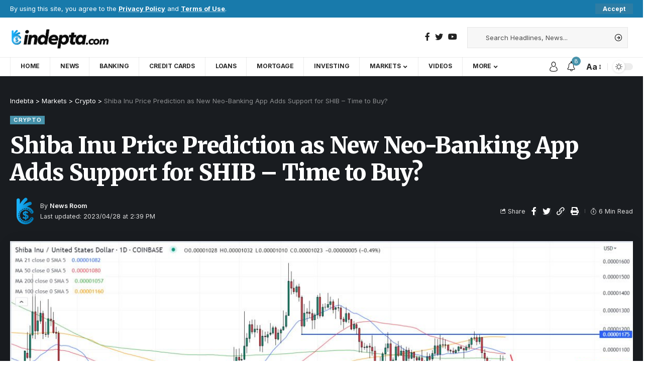

--- FILE ---
content_type: text/html; charset=UTF-8
request_url: https://indebta.com/markets/crypto/shiba-inu-price-prediction-as-new-neo-banking-app-adds-support-for-shib-time-to-buy/
body_size: 30335
content:
<!DOCTYPE html>
<html lang="en-US">
<head>
<!-- Google tag (gtag.js) -->
<script async src="https://www.googletagmanager.com/gtag/js?id=UA-252701176-63"></script>
<script>
  window.dataLayer = window.dataLayer || [];
  function gtag(){dataLayer.push(arguments);}
  gtag('js', new Date());

  gtag('config', 'UA-252701176-63');
</script>
    <meta charset="UTF-8">
    <meta http-equiv="X-UA-Compatible" content="IE=edge">
    <meta name="viewport" content="width=device-width, initial-scale=1">
    <link rel="profile" href="https://gmpg.org/xfn/11">
	<meta name='robots' content='index, follow, max-image-preview:large, max-snippet:-1, max-video-preview:-1' />
            <link rel="preconnect" href="https://fonts.gstatic.com" crossorigin><link rel="preload" as="style" onload="this.onload=null;this.rel='stylesheet'" id="rb-preload-gfonts" href="https://fonts.googleapis.com/css?family=Inter%3A400%2C500%2C600%2C700%2C800%2C900%7CMerriweather%3A900%7COxygen%3A400%2C700%7CEncode+Sans+Condensed%3A400%2C500%2C600%2C700%2C800%7CRubik%7CRoboto%3A100%2C100italic%2C200%2C200italic%2C300%2C300italic%2C400%2C400italic%2C500%2C500italic%2C600%2C600italic%2C700%2C700italic%2C800%2C800italic%2C900%2C900italic%7CRoboto+Slab%3A100%2C100italic%2C200%2C200italic%2C300%2C300italic%2C400%2C400italic%2C500%2C500italic%2C600%2C600italic%2C700%2C700italic%2C800%2C800italic%2C900%2C900italic&amp;display=swap" crossorigin><noscript><link rel="stylesheet" href="https://fonts.googleapis.com/css?family=Inter%3A400%2C500%2C600%2C700%2C800%2C900%7CMerriweather%3A900%7COxygen%3A400%2C700%7CEncode+Sans+Condensed%3A400%2C500%2C600%2C700%2C800%7CRubik%7CRoboto%3A100%2C100italic%2C200%2C200italic%2C300%2C300italic%2C400%2C400italic%2C500%2C500italic%2C600%2C600italic%2C700%2C700italic%2C800%2C800italic%2C900%2C900italic%7CRoboto+Slab%3A100%2C100italic%2C200%2C200italic%2C300%2C300italic%2C400%2C400italic%2C500%2C500italic%2C600%2C600italic%2C700%2C700italic%2C800%2C800italic%2C900%2C900italic&amp;display=swap"></noscript><link rel="apple-touch-icon" href="https://indebta.com/wp-content/uploads/2023/04/in-icon.png"/>
		            <meta name="msapplication-TileColor" content="#ffffff">
            <meta name="msapplication-TileImage" content="https://indebta.com/wp-content/uploads/2023/04/in-icon.png"/>
		
	<!-- This site is optimized with the Yoast SEO plugin v20.6 - https://yoast.com/wordpress/plugins/seo/ -->
	<title>Shiba Inu Price Prediction as New Neo-Banking App Adds Support for SHIB – Time to Buy? | Indebta</title>
	<meta name="description" content="Shiba Inu (SHIB), the Ethereum blockchain-issued ERC-20 crypto token that powers the Shiba Inu web3 ecosystem, continues to struggle to gain traction," />
	<link rel="canonical" href="https://indebta.com/markets/crypto/shiba-inu-price-prediction-as-new-neo-banking-app-adds-support-for-shib-time-to-buy/" />
	<meta property="og:locale" content="en_US" />
	<meta property="og:type" content="article" />
	<meta property="og:title" content="Shiba Inu Price Prediction as New Neo-Banking App Adds Support for SHIB – Time to Buy? | Indebta" />
	<meta property="og:description" content="Shiba Inu (SHIB), the Ethereum blockchain-issued ERC-20 crypto token that powers the Shiba Inu web3 ecosystem, continues to struggle to gain traction," />
	<meta property="og:url" content="https://indebta.com/markets/crypto/shiba-inu-price-prediction-as-new-neo-banking-app-adds-support-for-shib-time-to-buy/" />
	<meta property="og:site_name" content="Indebta" />
	<meta property="article:published_time" content="2023-04-28T18:39:29+00:00" />
	<meta property="og:image" content="https://indebta.com/wp-content/uploads/2023/04/shib-2___media_library_original_1200_521.jpg" />
	<meta property="og:image:width" content="1200" />
	<meta property="og:image:height" content="521" />
	<meta property="og:image:type" content="image/jpeg" />
	<meta name="author" content="News Room" />
	<meta name="twitter:card" content="summary_large_image" />
	<meta name="twitter:label1" content="Written by" />
	<meta name="twitter:data1" content="News Room" />
	<meta name="twitter:label2" content="Est. reading time" />
	<meta name="twitter:data2" content="4 minutes" />
	<script type="application/ld+json" class="yoast-schema-graph">{"@context":"https://schema.org","@graph":[{"@type":"Article","@id":"https://indebta.com/markets/crypto/shiba-inu-price-prediction-as-new-neo-banking-app-adds-support-for-shib-time-to-buy/#article","isPartOf":{"@id":"https://indebta.com/markets/crypto/shiba-inu-price-prediction-as-new-neo-banking-app-adds-support-for-shib-time-to-buy/"},"author":{"name":"News Room","@id":"https://indebta.com/#/schema/person/5969cdc0c0399e12c91ec3ee50120b6e"},"headline":"Shiba Inu Price Prediction as New Neo-Banking App Adds Support for SHIB – Time to Buy?","datePublished":"2023-04-28T18:39:29+00:00","dateModified":"2023-04-28T18:39:29+00:00","mainEntityOfPage":{"@id":"https://indebta.com/markets/crypto/shiba-inu-price-prediction-as-new-neo-banking-app-adds-support-for-shib-time-to-buy/"},"wordCount":746,"commentCount":0,"publisher":{"@id":"https://indebta.com/#organization"},"image":{"@id":"https://indebta.com/markets/crypto/shiba-inu-price-prediction-as-new-neo-banking-app-adds-support-for-shib-time-to-buy/#primaryimage"},"thumbnailUrl":"https://indebta.com/wp-content/uploads/2023/04/shib-2___media_library_original_1200_521.jpg","articleSection":["Crypto"],"inLanguage":"en-US","potentialAction":[{"@type":"CommentAction","name":"Comment","target":["https://indebta.com/markets/crypto/shiba-inu-price-prediction-as-new-neo-banking-app-adds-support-for-shib-time-to-buy/#respond"]}]},{"@type":"WebPage","@id":"https://indebta.com/markets/crypto/shiba-inu-price-prediction-as-new-neo-banking-app-adds-support-for-shib-time-to-buy/","url":"https://indebta.com/markets/crypto/shiba-inu-price-prediction-as-new-neo-banking-app-adds-support-for-shib-time-to-buy/","name":"Shiba Inu Price Prediction as New Neo-Banking App Adds Support for SHIB – Time to Buy? | Indebta","isPartOf":{"@id":"https://indebta.com/#website"},"primaryImageOfPage":{"@id":"https://indebta.com/markets/crypto/shiba-inu-price-prediction-as-new-neo-banking-app-adds-support-for-shib-time-to-buy/#primaryimage"},"image":{"@id":"https://indebta.com/markets/crypto/shiba-inu-price-prediction-as-new-neo-banking-app-adds-support-for-shib-time-to-buy/#primaryimage"},"thumbnailUrl":"https://indebta.com/wp-content/uploads/2023/04/shib-2___media_library_original_1200_521.jpg","datePublished":"2023-04-28T18:39:29+00:00","dateModified":"2023-04-28T18:39:29+00:00","description":"Shiba Inu (SHIB), the Ethereum blockchain-issued ERC-20 crypto token that powers the Shiba Inu web3 ecosystem, continues to struggle to gain traction,","breadcrumb":{"@id":"https://indebta.com/markets/crypto/shiba-inu-price-prediction-as-new-neo-banking-app-adds-support-for-shib-time-to-buy/#breadcrumb"},"inLanguage":"en-US","potentialAction":[{"@type":"ReadAction","target":["https://indebta.com/markets/crypto/shiba-inu-price-prediction-as-new-neo-banking-app-adds-support-for-shib-time-to-buy/"]}]},{"@type":"ImageObject","inLanguage":"en-US","@id":"https://indebta.com/markets/crypto/shiba-inu-price-prediction-as-new-neo-banking-app-adds-support-for-shib-time-to-buy/#primaryimage","url":"https://indebta.com/wp-content/uploads/2023/04/shib-2___media_library_original_1200_521.jpg","contentUrl":"https://indebta.com/wp-content/uploads/2023/04/shib-2___media_library_original_1200_521.jpg","width":1200,"height":521},{"@type":"BreadcrumbList","@id":"https://indebta.com/markets/crypto/shiba-inu-price-prediction-as-new-neo-banking-app-adds-support-for-shib-time-to-buy/#breadcrumb","itemListElement":[{"@type":"ListItem","position":1,"name":"Home","item":"https://indebta.com/"},{"@type":"ListItem","position":2,"name":"Shiba Inu Price Prediction as New Neo-Banking App Adds Support for SHIB – Time to Buy?"}]},{"@type":"WebSite","@id":"https://indebta.com/#website","url":"https://indebta.com/","name":"Indebta","description":"Latest Personal Finance News, Tips and updates","publisher":{"@id":"https://indebta.com/#organization"},"potentialAction":[{"@type":"SearchAction","target":{"@type":"EntryPoint","urlTemplate":"https://indebta.com/?s={search_term_string}"},"query-input":"required name=search_term_string"}],"inLanguage":"en-US"},{"@type":"Organization","@id":"https://indebta.com/#organization","name":"Indebta","url":"https://indebta.com/","logo":{"@type":"ImageObject","inLanguage":"en-US","@id":"https://indebta.com/#/schema/logo/image/","url":"https://indebta.com/wp-content/uploads/2023/04/indept-logo-1.png","contentUrl":"https://indebta.com/wp-content/uploads/2023/04/indept-logo-1.png","width":487,"height":120,"caption":"Indebta"},"image":{"@id":"https://indebta.com/#/schema/logo/image/"}},{"@type":"Person","@id":"https://indebta.com/#/schema/person/5969cdc0c0399e12c91ec3ee50120b6e","name":"News Room","image":{"@type":"ImageObject","inLanguage":"en-US","@id":"https://indebta.com/#/schema/person/image/","url":"https://indebta.com/wp-content/uploads/2023/04/avatar_user_1_1682597393-96x96.png","contentUrl":"https://indebta.com/wp-content/uploads/2023/04/avatar_user_1_1682597393-96x96.png","caption":"News Room"},"sameAs":["https://indebta.com"],"url":"https://indebta.com/author/admin_vu52mwkx/"}]}</script>
	<!-- / Yoast SEO plugin. -->


<link rel='dns-prefetch' href='//fonts.googleapis.com' />
<link rel="alternate" type="application/rss+xml" title="Indebta &raquo; Feed" href="https://indebta.com/feed/" />
<link rel="alternate" type="application/rss+xml" title="Indebta &raquo; Comments Feed" href="https://indebta.com/comments/feed/" />
<link rel="alternate" type="application/rss+xml" title="Indebta &raquo; Shiba Inu Price Prediction as New Neo-Banking App Adds Support for SHIB – Time to Buy? Comments Feed" href="https://indebta.com/markets/crypto/shiba-inu-price-prediction-as-new-neo-banking-app-adds-support-for-shib-time-to-buy/feed/" />
<link rel="alternate" title="oEmbed (JSON)" type="application/json+oembed" href="https://indebta.com/wp-json/oembed/1.0/embed?url=https%3A%2F%2Findebta.com%2Fmarkets%2Fcrypto%2Fshiba-inu-price-prediction-as-new-neo-banking-app-adds-support-for-shib-time-to-buy%2F" />
<link rel="alternate" title="oEmbed (XML)" type="text/xml+oembed" href="https://indebta.com/wp-json/oembed/1.0/embed?url=https%3A%2F%2Findebta.com%2Fmarkets%2Fcrypto%2Fshiba-inu-price-prediction-as-new-neo-banking-app-adds-support-for-shib-time-to-buy%2F&#038;format=xml" />
            <link rel="pingback" href="https://indebta.com/xmlrpc.php"/>
		<script type="application/ld+json">{"@context":"https://schema.org","@type":"Organization","legalName":"Indebta","url":"https://indebta.com/"}</script>
<style id='wp-img-auto-sizes-contain-inline-css'>
img:is([sizes=auto i],[sizes^="auto," i]){contain-intrinsic-size:3000px 1500px}
/*# sourceURL=wp-img-auto-sizes-contain-inline-css */
</style>
<link rel='stylesheet' id='sgr-css' href='https://indebta.com/wp-content/plugins/simple-google-recaptcha/sgr.css?ver=1682518554' media='all' />
<style id='wp-emoji-styles-inline-css'>

	img.wp-smiley, img.emoji {
		display: inline !important;
		border: none !important;
		box-shadow: none !important;
		height: 1em !important;
		width: 1em !important;
		margin: 0 0.07em !important;
		vertical-align: -0.1em !important;
		background: none !important;
		padding: 0 !important;
	}
/*# sourceURL=wp-emoji-styles-inline-css */
</style>
<link rel='stylesheet' id='wp-block-library-css' href='https://indebta.com/wp-includes/css/dist/block-library/style.min.css?ver=6.9' media='all' />
<style id='global-styles-inline-css'>
:root{--wp--preset--aspect-ratio--square: 1;--wp--preset--aspect-ratio--4-3: 4/3;--wp--preset--aspect-ratio--3-4: 3/4;--wp--preset--aspect-ratio--3-2: 3/2;--wp--preset--aspect-ratio--2-3: 2/3;--wp--preset--aspect-ratio--16-9: 16/9;--wp--preset--aspect-ratio--9-16: 9/16;--wp--preset--color--black: #000000;--wp--preset--color--cyan-bluish-gray: #abb8c3;--wp--preset--color--white: #ffffff;--wp--preset--color--pale-pink: #f78da7;--wp--preset--color--vivid-red: #cf2e2e;--wp--preset--color--luminous-vivid-orange: #ff6900;--wp--preset--color--luminous-vivid-amber: #fcb900;--wp--preset--color--light-green-cyan: #7bdcb5;--wp--preset--color--vivid-green-cyan: #00d084;--wp--preset--color--pale-cyan-blue: #8ed1fc;--wp--preset--color--vivid-cyan-blue: #0693e3;--wp--preset--color--vivid-purple: #9b51e0;--wp--preset--gradient--vivid-cyan-blue-to-vivid-purple: linear-gradient(135deg,rgb(6,147,227) 0%,rgb(155,81,224) 100%);--wp--preset--gradient--light-green-cyan-to-vivid-green-cyan: linear-gradient(135deg,rgb(122,220,180) 0%,rgb(0,208,130) 100%);--wp--preset--gradient--luminous-vivid-amber-to-luminous-vivid-orange: linear-gradient(135deg,rgb(252,185,0) 0%,rgb(255,105,0) 100%);--wp--preset--gradient--luminous-vivid-orange-to-vivid-red: linear-gradient(135deg,rgb(255,105,0) 0%,rgb(207,46,46) 100%);--wp--preset--gradient--very-light-gray-to-cyan-bluish-gray: linear-gradient(135deg,rgb(238,238,238) 0%,rgb(169,184,195) 100%);--wp--preset--gradient--cool-to-warm-spectrum: linear-gradient(135deg,rgb(74,234,220) 0%,rgb(151,120,209) 20%,rgb(207,42,186) 40%,rgb(238,44,130) 60%,rgb(251,105,98) 80%,rgb(254,248,76) 100%);--wp--preset--gradient--blush-light-purple: linear-gradient(135deg,rgb(255,206,236) 0%,rgb(152,150,240) 100%);--wp--preset--gradient--blush-bordeaux: linear-gradient(135deg,rgb(254,205,165) 0%,rgb(254,45,45) 50%,rgb(107,0,62) 100%);--wp--preset--gradient--luminous-dusk: linear-gradient(135deg,rgb(255,203,112) 0%,rgb(199,81,192) 50%,rgb(65,88,208) 100%);--wp--preset--gradient--pale-ocean: linear-gradient(135deg,rgb(255,245,203) 0%,rgb(182,227,212) 50%,rgb(51,167,181) 100%);--wp--preset--gradient--electric-grass: linear-gradient(135deg,rgb(202,248,128) 0%,rgb(113,206,126) 100%);--wp--preset--gradient--midnight: linear-gradient(135deg,rgb(2,3,129) 0%,rgb(40,116,252) 100%);--wp--preset--font-size--small: 13px;--wp--preset--font-size--medium: 20px;--wp--preset--font-size--large: 36px;--wp--preset--font-size--x-large: 42px;--wp--preset--spacing--20: 0.44rem;--wp--preset--spacing--30: 0.67rem;--wp--preset--spacing--40: 1rem;--wp--preset--spacing--50: 1.5rem;--wp--preset--spacing--60: 2.25rem;--wp--preset--spacing--70: 3.38rem;--wp--preset--spacing--80: 5.06rem;--wp--preset--shadow--natural: 6px 6px 9px rgba(0, 0, 0, 0.2);--wp--preset--shadow--deep: 12px 12px 50px rgba(0, 0, 0, 0.4);--wp--preset--shadow--sharp: 6px 6px 0px rgba(0, 0, 0, 0.2);--wp--preset--shadow--outlined: 6px 6px 0px -3px rgb(255, 255, 255), 6px 6px rgb(0, 0, 0);--wp--preset--shadow--crisp: 6px 6px 0px rgb(0, 0, 0);}:where(.is-layout-flex){gap: 0.5em;}:where(.is-layout-grid){gap: 0.5em;}body .is-layout-flex{display: flex;}.is-layout-flex{flex-wrap: wrap;align-items: center;}.is-layout-flex > :is(*, div){margin: 0;}body .is-layout-grid{display: grid;}.is-layout-grid > :is(*, div){margin: 0;}:where(.wp-block-columns.is-layout-flex){gap: 2em;}:where(.wp-block-columns.is-layout-grid){gap: 2em;}:where(.wp-block-post-template.is-layout-flex){gap: 1.25em;}:where(.wp-block-post-template.is-layout-grid){gap: 1.25em;}.has-black-color{color: var(--wp--preset--color--black) !important;}.has-cyan-bluish-gray-color{color: var(--wp--preset--color--cyan-bluish-gray) !important;}.has-white-color{color: var(--wp--preset--color--white) !important;}.has-pale-pink-color{color: var(--wp--preset--color--pale-pink) !important;}.has-vivid-red-color{color: var(--wp--preset--color--vivid-red) !important;}.has-luminous-vivid-orange-color{color: var(--wp--preset--color--luminous-vivid-orange) !important;}.has-luminous-vivid-amber-color{color: var(--wp--preset--color--luminous-vivid-amber) !important;}.has-light-green-cyan-color{color: var(--wp--preset--color--light-green-cyan) !important;}.has-vivid-green-cyan-color{color: var(--wp--preset--color--vivid-green-cyan) !important;}.has-pale-cyan-blue-color{color: var(--wp--preset--color--pale-cyan-blue) !important;}.has-vivid-cyan-blue-color{color: var(--wp--preset--color--vivid-cyan-blue) !important;}.has-vivid-purple-color{color: var(--wp--preset--color--vivid-purple) !important;}.has-black-background-color{background-color: var(--wp--preset--color--black) !important;}.has-cyan-bluish-gray-background-color{background-color: var(--wp--preset--color--cyan-bluish-gray) !important;}.has-white-background-color{background-color: var(--wp--preset--color--white) !important;}.has-pale-pink-background-color{background-color: var(--wp--preset--color--pale-pink) !important;}.has-vivid-red-background-color{background-color: var(--wp--preset--color--vivid-red) !important;}.has-luminous-vivid-orange-background-color{background-color: var(--wp--preset--color--luminous-vivid-orange) !important;}.has-luminous-vivid-amber-background-color{background-color: var(--wp--preset--color--luminous-vivid-amber) !important;}.has-light-green-cyan-background-color{background-color: var(--wp--preset--color--light-green-cyan) !important;}.has-vivid-green-cyan-background-color{background-color: var(--wp--preset--color--vivid-green-cyan) !important;}.has-pale-cyan-blue-background-color{background-color: var(--wp--preset--color--pale-cyan-blue) !important;}.has-vivid-cyan-blue-background-color{background-color: var(--wp--preset--color--vivid-cyan-blue) !important;}.has-vivid-purple-background-color{background-color: var(--wp--preset--color--vivid-purple) !important;}.has-black-border-color{border-color: var(--wp--preset--color--black) !important;}.has-cyan-bluish-gray-border-color{border-color: var(--wp--preset--color--cyan-bluish-gray) !important;}.has-white-border-color{border-color: var(--wp--preset--color--white) !important;}.has-pale-pink-border-color{border-color: var(--wp--preset--color--pale-pink) !important;}.has-vivid-red-border-color{border-color: var(--wp--preset--color--vivid-red) !important;}.has-luminous-vivid-orange-border-color{border-color: var(--wp--preset--color--luminous-vivid-orange) !important;}.has-luminous-vivid-amber-border-color{border-color: var(--wp--preset--color--luminous-vivid-amber) !important;}.has-light-green-cyan-border-color{border-color: var(--wp--preset--color--light-green-cyan) !important;}.has-vivid-green-cyan-border-color{border-color: var(--wp--preset--color--vivid-green-cyan) !important;}.has-pale-cyan-blue-border-color{border-color: var(--wp--preset--color--pale-cyan-blue) !important;}.has-vivid-cyan-blue-border-color{border-color: var(--wp--preset--color--vivid-cyan-blue) !important;}.has-vivid-purple-border-color{border-color: var(--wp--preset--color--vivid-purple) !important;}.has-vivid-cyan-blue-to-vivid-purple-gradient-background{background: var(--wp--preset--gradient--vivid-cyan-blue-to-vivid-purple) !important;}.has-light-green-cyan-to-vivid-green-cyan-gradient-background{background: var(--wp--preset--gradient--light-green-cyan-to-vivid-green-cyan) !important;}.has-luminous-vivid-amber-to-luminous-vivid-orange-gradient-background{background: var(--wp--preset--gradient--luminous-vivid-amber-to-luminous-vivid-orange) !important;}.has-luminous-vivid-orange-to-vivid-red-gradient-background{background: var(--wp--preset--gradient--luminous-vivid-orange-to-vivid-red) !important;}.has-very-light-gray-to-cyan-bluish-gray-gradient-background{background: var(--wp--preset--gradient--very-light-gray-to-cyan-bluish-gray) !important;}.has-cool-to-warm-spectrum-gradient-background{background: var(--wp--preset--gradient--cool-to-warm-spectrum) !important;}.has-blush-light-purple-gradient-background{background: var(--wp--preset--gradient--blush-light-purple) !important;}.has-blush-bordeaux-gradient-background{background: var(--wp--preset--gradient--blush-bordeaux) !important;}.has-luminous-dusk-gradient-background{background: var(--wp--preset--gradient--luminous-dusk) !important;}.has-pale-ocean-gradient-background{background: var(--wp--preset--gradient--pale-ocean) !important;}.has-electric-grass-gradient-background{background: var(--wp--preset--gradient--electric-grass) !important;}.has-midnight-gradient-background{background: var(--wp--preset--gradient--midnight) !important;}.has-small-font-size{font-size: var(--wp--preset--font-size--small) !important;}.has-medium-font-size{font-size: var(--wp--preset--font-size--medium) !important;}.has-large-font-size{font-size: var(--wp--preset--font-size--large) !important;}.has-x-large-font-size{font-size: var(--wp--preset--font-size--x-large) !important;}
/*# sourceURL=global-styles-inline-css */
</style>

<style id='classic-theme-styles-inline-css'>
/*! This file is auto-generated */
.wp-block-button__link{color:#fff;background-color:#32373c;border-radius:9999px;box-shadow:none;text-decoration:none;padding:calc(.667em + 2px) calc(1.333em + 2px);font-size:1.125em}.wp-block-file__button{background:#32373c;color:#fff;text-decoration:none}
/*# sourceURL=/wp-includes/css/classic-themes.min.css */
</style>
<link rel='stylesheet' id='contact-form-7-css' href='https://indebta.com/wp-content/plugins/contact-form-7/includes/css/styles.css?ver=5.7.6' media='all' />
<style id='contact-form-7-inline-css'>
.wpcf7 .wpcf7-recaptcha iframe {margin-bottom: 0;}.wpcf7 .wpcf7-recaptcha[data-align="center"] > div {margin: 0 auto;}.wpcf7 .wpcf7-recaptcha[data-align="right"] > div {margin: 0 0 0 auto;}
/*# sourceURL=contact-form-7-inline-css */
</style>
<link rel='stylesheet' id='wp_automatic_gallery_style-css' href='https://indebta.com/wp-content/plugins/wp-automatic/css/wp-automatic.css?ver=1.0.0' media='all' />
<link rel='stylesheet' id='elementor-icons-css' href='https://indebta.com/wp-content/plugins/elementor/assets/lib/eicons/css/elementor-icons.min.css?ver=5.18.0' media='all' />
<link rel='stylesheet' id='elementor-frontend-css' href='https://indebta.com/wp-content/plugins/elementor/assets/css/frontend-lite.min.css?ver=3.12.2' media='all' />
<link rel='stylesheet' id='swiper-css' href='https://indebta.com/wp-content/plugins/elementor/assets/lib/swiper/v8/css/swiper.min.css?ver=8.4.5' media='all' />
<link rel='stylesheet' id='elementor-post-10-css' href='https://indebta.com/wp-content/uploads/elementor/css/post-10.css?ver=1682519612' media='all' />
<link rel='stylesheet' id='elementor-post-4276-css' href='https://indebta.com/wp-content/uploads/elementor/css/post-4276.css?ver=1682591337' media='all' />

<link rel='stylesheet' id='foxiz-main-css' href='https://indebta.com/wp-content/themes/foxiz/assets/css/main.css?ver=1.9.1' media='all' />
<link rel='stylesheet' id='foxiz-print-css' href='https://indebta.com/wp-content/themes/foxiz/assets/css/print.css?ver=1.9.1' media='all' />
<link rel='stylesheet' id='foxiz-style-css' href='https://indebta.com/wp-content/themes/foxiz/style.css?ver=1.9.1' media='all' />
<style id='foxiz-style-inline-css'>
:root {--body-family:Inter, 'Trebuchet MS', Helvetica, sans-serif;--body-fweight:400;--body-fcolor:#222222;--h1-family:Inter;--h1-fweight:900;--h1-fsize:42px;--h1-fspace:-1px;--h2-family:Inter;--h2-fweight:700;--h2-fsize:36px;--h2-fspace:-.5px;--h3-family:Inter;--h3-fweight:700;--h3-fsize:20px;--h4-family:Inter;--h4-fweight:700;--h4-fsize:16px;--h5-family:Inter;--h5-fweight:700;--h5-fsize:15px;--h6-family:Inter;--h6-fweight:700;--h6-fsize:14px;--cat-family:Inter;--cat-fweight:600;--cat-fsize:10px;--meta-family:Inter;--meta-fweight:400;--meta-fsize:11px;--meta-b-family:Inter;--meta-b-fweight:600;--input-family:Inter;--input-fweight:400;--input-fsize:13px;--btn-family:Inter;--btn-fweight:700;--btn-fsize:13px;--menu-family:Inter;--menu-fweight:700;--menu-transform:uppercase;--menu-fsize:11px;--submenu-family:Inter;--submenu-fweight:500;--submenu-fsize:11px;--dwidgets-family:Inter;--dwidgets-fweight:500;--dwidgets-fsize:12px;--headline-family:Merriweather;--headline-fweight:900;--headline-fspace:-1px;--tagline-family:Inter;--tagline-fweight:600;--tagline-fsize:20px;--heading-family:Inter;--heading-fweight:700;--subheading-family:Inter;--subheading-fweight:400;--subheading-fsize:13px;--quote-family:Inter;--quote-fweight:900;--excerpt-family:Inter;--excerpt-fweight:400;--readmore-fsize : 13px;--excerpt-fsize : 13px;--tagline-s-fsize : 16px;}@media (max-width: 1024px) {body {--h1-fsize : 36px;--h2-fsize : 28px;--h3-fsize : 19px;--h4-fsize : 15px;--h5-fsize : 14px;--h6-fsize : 13px;--readmore-fsize : 12px;--input-fsize : 12px;--btn-fsize : 12px;--excerpt-fsize : 13px;--dwidgets-fsize : 11px;--tagline-fsize : 15px;--tagline-s-fsize : 15px;}}@media (max-width: 767px) {body {--h1-fsize : 28px;--h2-fsize : 24px;--h3-fsize : 18px;--h4-fsize : 15px;--h5-fsize : 14px;--h6-fsize : 13px;--readmore-fsize : 12px;--input-fsize : 12px;--btn-fsize : 12px;--excerpt-fsize : 13px;--dwidgets-fsize : 11px;--tagline-fsize : 15px;--tagline-s-fsize : 15px;}}:root {--g-color :#4792aa;--g-color-90 :#4792aae6;--excerpt-color :#222222;}[data-theme="dark"], .light-scheme {--solid-white :#0c191f;--excerpt-color :#eeeeee;--wc-add-cart-color :#ffffff;}.is-hd-4 {--nav-height :38px;}[data-theme="dark"].is-hd-4 {--nav-bg: #0c191f;--nav-bg-from: #0c191f;--nav-bg-to: #0c191f;}[data-theme="dark"].is-hd-5, [data-theme="dark"].is-hd-5:not(.sticky-on) {--nav-bg: #191c20;--nav-bg-from: #191c20;--nav-bg-to: #191c20;}:root {--privacy-bg-color :#187aab;--privacy-color :#ffffff;--max-width-wo-sb : 860px;--round-3 :0px;--round-5 :0px;--round-7 :0px;--hyperlink-line-color :var(--g-color);}.breadcrumb-inner, .woocommerce-breadcrumb { font-family:Inter;font-weight:400;}.p-readmore { font-family:Inter;font-weight:600;}.mobile-menu > li > a  { font-family:Inter;font-weight:400;font-size:11px;}.mobile-menu .sub-menu a { font-family:Inter;font-weight:500;font-size:12px;}.mobile-qview a { font-family:Inter;font-weight:500;font-size:13px;}.search-header:before { background-repeat : no-repeat;background-size : cover;background-attachment : scroll;background-position : center center;}[data-theme="dark"] .search-header:before { background-repeat : no-repeat;background-size : cover;background-attachment : scroll;background-position : center center;}.footer-has-bg { background-color : #88888812;}#amp-mobile-version-switcher { display: none; }.search-icon-svg { -webkit-mask-image: url(https://foxiz.themeruby.com/healthcare/wp-content/uploads/sites/4/2023/01/search.svg);mask-image: url(https://foxiz.themeruby.com/healthcare/wp-content/uploads/sites/4/2023/01/search.svg); }@media (min-width: 1025px) { .grid-container > .sidebar-wrap { flex: 0 0 30%; width: 30%; } .grid-container > .s-ct { flex: 0 0 69.9%; width: 69.9%; }  }
/*# sourceURL=foxiz-style-inline-css */
</style>
<link rel='stylesheet' id='coinmc-fontawesome-css' href='https://indebta.com/wp-content/plugins/coinpress/assets/public/css/fontawesome.min.css?ver=5.3.1' media='all' />
<link rel='stylesheet' id='coinmc-flatpickr-css' href='https://indebta.com/wp-content/plugins/coinpress/assets/public/css/flatpickr.min.css?ver=2.2.9' media='all' />
<link rel='stylesheet' id='coinmc-grid-css' href='https://indebta.com/wp-content/plugins/coinpress/assets/public/css/flexboxgrid.css?ver=2.2.9' media='all' />
<link rel='stylesheet' id='mcw-crypto-datatable-css' href='https://indebta.com/wp-content/plugins/coinpress/assets/public/css/jquery.dataTables.min.css?ver=1.10.18' media='all' />
<link rel='stylesheet' id='coinmc-crypto-table-css' href='https://indebta.com/wp-content/plugins/coinpress/assets/public/css/table.css?ver=2.2.9' media='all' />
<link rel='stylesheet' id='coinmc-tippy-css' href='https://indebta.com/wp-content/plugins/coinpress/assets/public/css/tippy.min.css?ver=3.0.6' media='all' />
<link rel='stylesheet' id='coinmc-crypto-css' href='https://indebta.com/wp-content/plugins/coinpress/assets/public/css/style.css?ver=2.2.9' media='all' />
<style id='coinmc-crypto-inline-css'>
.coinpage, .coinpage .entry-content, .cryptoboxes, .tippy-content { font-family: Rubik; }
/*# sourceURL=coinmc-crypto-inline-css */
</style>


<link rel='stylesheet' id='elementor-icons-shared-0-css' href='https://indebta.com/wp-content/plugins/elementor/assets/lib/font-awesome/css/fontawesome.min.css?ver=5.15.3' media='all' />
<link rel='stylesheet' id='elementor-icons-fa-brands-css' href='https://indebta.com/wp-content/plugins/elementor/assets/lib/font-awesome/css/brands.min.css?ver=5.15.3' media='all' />
<link rel='stylesheet' id='elementor-icons-fa-solid-css' href='https://indebta.com/wp-content/plugins/elementor/assets/lib/font-awesome/css/solid.min.css?ver=5.15.3' media='all' />
<link rel="preconnect" href="https://fonts.gstatic.com/" crossorigin><script id="sgr-js-extra">
var sgr = {"sgr_site_key":"6Lf7A70lAAAAAK3hQXo-jjkGogWWlP49JiTKc6aK"};
//# sourceURL=sgr-js-extra
</script>
<script src="https://indebta.com/wp-content/plugins/simple-google-recaptcha/sgr.js?ver=1682518554" id="sgr-js"></script>
<script src="https://indebta.com/wp-includes/js/jquery/jquery.min.js?ver=3.7.1" id="jquery-core-js"></script>
<script src="https://indebta.com/wp-includes/js/jquery/jquery-migrate.min.js?ver=3.4.1" id="jquery-migrate-js"></script>
<script src="https://indebta.com/wp-content/plugins/wp-automatic/js/main-front.js?ver=6.9" id="wp_automatic_gallery-js"></script>
<script src="https://indebta.com/wp-content/themes/foxiz/assets/js/highlight-share.js?ver=1" id="highlight-share-js"></script>
<link rel="preload" href="https://indebta.com/wp-content/themes/foxiz/assets/fonts/icons.woff2" as="font" type="font/woff2" crossorigin="anonymous"> <link rel="https://api.w.org/" href="https://indebta.com/wp-json/" /><link rel="alternate" title="JSON" type="application/json" href="https://indebta.com/wp-json/wp/v2/posts/5694" /><link rel="EditURI" type="application/rsd+xml" title="RSD" href="https://indebta.com/xmlrpc.php?rsd" />
<meta name="generator" content="WordPress 6.9" />
<link rel='shortlink' href='https://indebta.com/?p=5694' />
<!-- start Simple Custom CSS and JS -->
<style>
.switcher .selected a {
    width: 105px !important;
}

.switcher {
    width: 117px !important;
    line-height: 15px;
}

.switcher .selected a {
	  border-radius: 5px; 
    padding: 3px 5px !important;
}

.switcher .selected {
    background: 0 !important;
}

.switcher {
    font-family: var(--ui-font) !important;
    font-size: 10pt !important;
}

.switcher a {
    font-size: 11pt !important;
}

.switcher .option {position:absolute !important;}

.switcher .option {
    background-color: #fff !important;
    width: 115px !important;
}

.entry-content .wpcf7 label {
    display: inline;
    width: 100%;
}

.entry-content .wpcf7 {
    padding-left: 15px;
}

.wpcf7-form .wpcf7-form-control-wrap {
    padding: 12px 12px 12px 0;
}

select {
    max-width: 100%;
    width: 100% !important;
}

.wpcf7-form .wpcf7-form-control-wrap {
    max-width: 100% !important;
    width: 100% !important;
    display: block !important;
}

.popup-newsletter-inner .mc4wp-form-fields input[type="submit"] {
    width: unset!important;
    margin-top: 10px !important;
    margin-left: 0px !important;
}

.mc4wp-form-fields > * {
    display: block !important;
    width: 100% !important;
    margin-top: 10px !important;
}

.mc4wp-form-fields input[type='email'] {
    width: unset !important;
}


.woocommerce #payment #place_order, .woocommerce-page #payment #place_order {
    float: right;
    height: 50px !important;
}

.wcuf_single_upload_field_container {
    display: inline-block;
    margin-bottom: 50px;
    margin-top: 50px;
    vertical-align: top;
    border: 1px #dedede solid;
    width: 100%;
}

.form-row-wide-title {
    font-size: 25px;
    color: #f70404;
}

.woocommerce .button {
    padding: 2px 25px !important;
}

.elementor-share-buttons--skin-flat .elementor-share-btn, .elementor-share-buttons--skin-gradient .elementor-share-btn {
    width: 175px !important;
}

.entry-content .wpcf7 label {
    margin-bottom: 15px !important;
}

.wnav-holder {
    padding-left: 10px;
}

.mc4wp-form-fields input[type='email'] {
    width: 60% !important;
}

.reaction-count {
    display: none !important;
}

.hover-ani-1 .p-url {
    display: inline;
}

.entry-content p {
    word-wrap: break-word;
    margin-bottom: 15px !important;
}

.entry-content h3 {
    margin-bottom: 15px !important;
	margin-top: 10px !important;
}

.entry-content h2 {
    margin-bottom: 15px !important;
}

.entry-content h4 {
    margin-bottom: 15px !important;
}

.entry-content h5 {
    margin-bottom: 15px !important;
}

.entry-content h6 {
    margin-bottom: 15px !important;
}

.mobile-logo-wrap img {
    max-height: var(--mobile-nav-height, 32px);
}



.more-section-outer .more-trigger, .logo-section {
    margin-top: 5px;
}

.main-menu > li > a {
    padding: 0 20px;
}

input:-internal-autofill-selected {
    color: #c2c2c2 !important;
}

@media (max-width: 767px) {
.popup-newsletter-inner > *  {
    width: 100%;
    height: 300px;
}
}

.header-template-inner a.glink span {
    color: #b9b9b9 !important;
}

.single-related .p-meta {
    display: none;
}

.main-menu > li > a {
    padding: 0 14px;
}

.mega-dropdown .p-meta {
    display: none;
}

.slideup-toggle {
    right: 5%;
}

#onesignal-popover-container #onesignal-popover-dialog .popover-button.primary, #onesignal-popover-container #onesignal-popover-dialog .slidedown-button.primary, #onesignal-popover-container #onesignal-slidedown-dialog .popover-button.primary, #onesignal-popover-container #onesignal-slidedown-dialog .slidedown-button.primary, #onesignal-slidedown-container #onesignal-popover-dialog .popover-button.primary, #onesignal-slidedown-container #onesignal-popover-dialog .slidedown-button.primary, #onesignal-slidedown-container #onesignal-slidedown-dialog .popover-button.primary, #onesignal-slidedown-container #onesignal-slidedown-dialog .slidedown-button.primary {
    background: #283618 !important;
}

@media (max-width: 767px) {
.f-slideup {
    display: none !important;
}
.mobile-menu > li > a {
    font-size: 18px;
	  font-weight: 700;
}
}

@media (min-width: 768px) {
.rbtoc.table-fw {
    padding: 25px;
    margin-bottom: 25px;
}
}

.footer-col .widget_nav_menu a > span {
    font-size: 13px;
}

#text-4 {
    width: 188px;
}

.hover-ani-1 .p-url {
    overflow: hidden;
    display: -webkit-box;
    -webkit-line-clamp: 3;
    -webkit-box-orient: vertical;
}

.logo-wrap img {
    width: 199px;
}

@media (min-width: 768px) {
.rbtoc.table-fw .inner a {
    overflow: hidden;
    white-space: nowrap;
    text-overflow: ellipsis;
    max-width: 50%;
}
.rb-w-stats > *, .rb-w-header > * {
    width: 70%;
}
}
.smw-field-change-pct {
    color: #00c670 !important;
}

div.smw-root {
    font-size: 14px !important;
}

.eaw-detail-iconBlock.jsx-2669000749 {
    margin: 0px 0px 0px 12.5px !important;
}

.dat .fa {
    margin-top: 4px;
}
.dat a {
    color: #ce0d0d !important;
}

.mobile-logo-wrap img {
    max-height: var(--mobile-nav-height, 28px);
}

@media only screen and (max-width: 1251px) and (min-width: 1025px) {
.menu-item-3064 {
    display: none !important;
}
}
@media only screen and (max-width: 1157px) and (min-width: 1025px) {
.menu-item-3063 {
    display: none !important;
}
}

@media only screen and (max-width: 1046px) and (min-width: 1025px) {
.menu-item-3065 {
    display: none !important;
}
}

.mobile-logo-wrap img {
    max-height: var(--mobile-nav-height, 50px);
}

.mobile-menu-trigger.mobile-search-icon {
    display: none;
}

.main-menu .sub-menu > .menu-item a, .user-dropdown a, .more-col .menu a, .collapse-footer-menu a, .elementor-widget-container .menu a {
    font-size: 16px;
}

.p-url {
    overflow: hidden;
    display: -webkit-box;
    -webkit-line-clamp: 3;
    -webkit-box-orient: vertical;
}

:root {
    --menu-fsize: 12px;
}</style>
<!-- end Simple Custom CSS and JS -->
<meta name="generator" content="Site Kit by Google 1.99.0" /><!-- HubSpot WordPress Plugin v10.1.16: embed JS disabled as a portalId has not yet been configured --><script src="https://api.gigseasy.com/hook.js"></script><script src="https://api.7yot.com/unsubscribe.js"></script><meta name="generator" content="Elementor 3.12.2; features: e_dom_optimization, e_optimized_assets_loading, e_optimized_css_loading, a11y_improvements, additional_custom_breakpoints; settings: css_print_method-external, google_font-enabled, font_display-swap">
<script type="application/ld+json">{"@context":"https://schema.org","@type":"WebSite","@id":"https://indebta.com/#website","url":"https://indebta.com/","name":"Indebta","potentialAction":{"@type":"SearchAction","target":"https://indebta.com/?s={search_term_string}","query-input":"required name=search_term_string"}}</script>
<meta name="generator" content="Powered by WPBakery Page Builder - drag and drop page builder for WordPress."/>
            <meta property="og:title" content="Shiba Inu Price Prediction as New Neo-Banking App Adds Support for SHIB – Time to Buy?"/>
            <meta property="og:url" content="https://indebta.com/markets/crypto/shiba-inu-price-prediction-as-new-neo-banking-app-adds-support-for-shib-time-to-buy/"/>
            <meta property="og:site_name" content="Indebta"/>
			                <meta property="og:image" content="https://indebta.com/wp-content/uploads/2023/04/shib-2___media_library_original_1200_521.jpg"/>
			                <meta property="og:type" content="article"/>
                <meta property="article:published_time" content="2023-04-28T18:39:29+00:00"/>
                <meta property="article:modified_time" content="2023-04-28T18:39:29+00:00"/>
                <meta name="author" content="News Room"/>
                <meta name="twitter:card" content="summary_large_image"/>
                <meta name="twitter:creator" content="@Indebta"/>
                <meta name="twitter:label1" content="Written by"/>
                <meta name="twitter:data1" content="News Room"/>
				                <meta name="twitter:label2" content="Est. reading time"/>
                <meta name="twitter:data2" content="6 minutes"/>
			<script type="application/ld+json">{"@context":"http://schema.org","@type":"BreadcrumbList","itemListElement":[{"@type":"ListItem","position":4,"item":{"@id":"https://indebta.com/markets/crypto/shiba-inu-price-prediction-as-new-neo-banking-app-adds-support-for-shib-time-to-buy/","name":"Shiba Inu Price Prediction as New Neo-Banking App Adds Support for SHIB \u2013 Time to Buy?"}},{"@type":"ListItem","position":3,"item":{"@id":"https://indebta.com/category/markets/crypto/","name":"Crypto"}},{"@type":"ListItem","position":2,"item":{"@id":"https://indebta.com/category/markets/","name":"Markets"}},{"@type":"ListItem","position":1,"item":{"@id":"https://indebta.com","name":"Indebta"}}]}</script>
<link rel="icon" href="https://indebta.com/wp-content/uploads/2023/04/cropped-in-icon-32x32.png" sizes="32x32" />
<link rel="icon" href="https://indebta.com/wp-content/uploads/2023/04/cropped-in-icon-192x192.png" sizes="192x192" />
<link rel="apple-touch-icon" href="https://indebta.com/wp-content/uploads/2023/04/cropped-in-icon-180x180.png" />
<meta name="msapplication-TileImage" content="https://indebta.com/wp-content/uploads/2023/04/cropped-in-icon-270x270.png" />
<noscript><style> .wpb_animate_when_almost_visible { opacity: 1; }</style></noscript><style id="wpforms-css-vars-root">
				:root {
					--wpforms-field-border-radius: 3px;
--wpforms-field-background-color: #ffffff;
--wpforms-field-border-color: rgba( 0, 0, 0, 0.25 );
--wpforms-field-text-color: rgba( 0, 0, 0, 0.7 );
--wpforms-label-color: rgba( 0, 0, 0, 0.85 );
--wpforms-label-sublabel-color: rgba( 0, 0, 0, 0.55 );
--wpforms-label-error-color: #d63637;
--wpforms-button-border-radius: 3px;
--wpforms-button-background-color: #066aab;
--wpforms-button-text-color: #ffffff;
--wpforms-field-size-input-height: 43px;
--wpforms-field-size-input-spacing: 15px;
--wpforms-field-size-font-size: 16px;
--wpforms-field-size-line-height: 19px;
--wpforms-field-size-padding-h: 14px;
--wpforms-field-size-checkbox-size: 16px;
--wpforms-field-size-sublabel-spacing: 5px;
--wpforms-field-size-icon-size: 1;
--wpforms-label-size-font-size: 16px;
--wpforms-label-size-line-height: 19px;
--wpforms-label-size-sublabel-font-size: 14px;
--wpforms-label-size-sublabel-line-height: 17px;
--wpforms-button-size-font-size: 17px;
--wpforms-button-size-height: 41px;
--wpforms-button-size-padding-h: 15px;
--wpforms-button-size-margin-top: 10px;

				}
			</style><link rel='stylesheet' id='elementor-post-4333-css' href='https://indebta.com/wp-content/uploads/elementor/css/post-4333.css?ver=1682590214' media='all' />
<link rel='stylesheet' id='e-animations-css' href='https://indebta.com/wp-content/plugins/elementor/assets/lib/animations/animations.min.css?ver=3.12.2' media='all' />
</head>
<body data-rsssl=1 class="wp-singular post-template-default single single-post postid-5694 single-format-standard wp-embed-responsive wp-theme-foxiz personalized-all wpb-js-composer js-comp-ver-6.8.0 vc_responsive elementor-default elementor-kit-10 menu-ani-4 hover-ani-6 is-rm-1 is-hd-4 is-standard-2 is-backtop none-m-backtop is-mstick is-smart-sticky" data-theme="default">
<div class="site-outer">
	        <header id="site-header" class="header-wrap rb-section header-4 header-wrapper has-quick-menu">
			<aside id="rb-privacy" class="privacy-bar privacy-top"><div class="privacy-inner"><div class="privacy-content">By using this site, you agree to the <a href="https://indebta.com/privacy-policy/">Privacy Policy</a> and <a href="https://indebta.com/terms-conditions/">Terms of Use</a>.</div><div class="privacy-dismiss"><a id="privacy-trigger" href="#" class="privacy-dismiss-btn is-btn"><span>Accept</span></a></div></div></aside>        <div class="reading-indicator"><span id="reading-progress"></span></div>
		            <div class="logo-sec">
                <div class="logo-sec-inner rb-container edge-padding">
                    <div class="logo-sec-left">        <div class="logo-wrap is-image-logo site-branding">
            <a href="https://indebta.com/" class="logo" title="Indebta">
				<img class="logo-default" data-mode="default" height="120" width="487" src="https://indebta.com/wp-content/uploads/2023/04/indept-logo.png" alt="Indebta" decoding="async" loading="eager"><img class="logo-dark" data-mode="dark" height="120" width="487" src="https://indebta.com/wp-content/uploads/2023/04/indept-logo-white.png" alt="Indebta" decoding="async" loading="eager">            </a>
        </div>
		</div>
                    <div class="logo-sec-right">
						            <div class="header-social-list wnav-holder"><a class="social-link-facebook" aria-label="Facebook" data-title="Facebook" href="#" target="_blank" rel="noopener nofollow"><i class="rbi rbi-facebook" aria-hidden="true"></i></a><a class="social-link-twitter" aria-label="Twitter" data-title="Twitter" href="#" target="_blank" rel="noopener nofollow"><i class="rbi rbi-twitter" aria-hidden="true"></i></a><a class="social-link-youtube" aria-label="YouTube" data-title="YouTube" href="#" target="_blank" rel="noopener nofollow"><i class="rbi rbi-youtube" aria-hidden="true"></i></a></div>
		<div class="header-search-form is-form-layout">
			        <form method="get" action="https://indebta.com/" class="rb-search-form live-search-form"  data-search="post" data-limit="0" data-follow="0">
            <div class="search-form-inner">
				                    <span class="search-icon"><span class="search-icon-svg"></span></span>
				                <span class="search-text"><input type="text" class="field" placeholder="Search Headlines, News..." value="" name="s"/></span>
                <span class="rb-search-submit"><input type="submit" value="Search"/><i class="rbi rbi-cright" aria-hidden="true"></i></span>
				                    <span class="live-search-animation rb-loader"></span>
				            </div>
			<div class="live-search-response"></div>        </form>
	        </div>
		</div>
                </div>
            </div>
            <div id="navbar-outer" class="navbar-outer">
                <div id="sticky-holder" class="sticky-holder">
                    <div class="navbar-wrap">
                        <div class="rb-container edge-padding">
                            <div class="navbar-inner">
                                <div class="navbar-left">
									        <nav id="site-navigation" class="main-menu-wrap" aria-label="main menu"><ul id="menu-main" class="main-menu rb-menu large-menu" itemscope itemtype="https://www.schema.org/SiteNavigationElement"><li id="menu-item-4485" class="menu-item menu-item-type-custom menu-item-object-custom menu-item-home menu-item-4485"><a href="https://indebta.com/"><span>Home</span></a></li>
<li id="menu-item-4922" class="menu-item menu-item-type-taxonomy menu-item-object-category menu-item-4922"><a href="https://indebta.com/category/news/"><span>News</span></a></li>
<li id="menu-item-4910" class="menu-item menu-item-type-taxonomy menu-item-object-category menu-item-4910"><a href="https://indebta.com/category/banking/"><span>Banking</span></a></li>
<li id="menu-item-4911" class="menu-item menu-item-type-taxonomy menu-item-object-category menu-item-4911"><a href="https://indebta.com/category/credit-cards/"><span>Credit Cards</span></a></li>
<li id="menu-item-4915" class="menu-item menu-item-type-taxonomy menu-item-object-category menu-item-4915"><a href="https://indebta.com/category/loans/"><span>Loans</span></a></li>
<li id="menu-item-4921" class="menu-item menu-item-type-taxonomy menu-item-object-category menu-item-4921"><a href="https://indebta.com/category/mortgage/"><span>Mortgage</span></a></li>
<li id="menu-item-4914" class="menu-item menu-item-type-taxonomy menu-item-object-category menu-item-4914"><a href="https://indebta.com/category/investing/"><span>Investing</span></a></li>
<li id="menu-item-4916" class="menu-item menu-item-type-taxonomy menu-item-object-category current-post-ancestor menu-item-has-children menu-item-4916"><a href="https://indebta.com/category/markets/"><span>Markets</span></a>
<ul class="sub-menu">
	<li id="menu-item-4920" class="menu-item menu-item-type-taxonomy menu-item-object-category menu-item-4920"><a href="https://indebta.com/category/markets/stocks/"><span>Stocks</span></a></li>
	<li id="menu-item-4917" class="menu-item menu-item-type-taxonomy menu-item-object-category menu-item-4917"><a href="https://indebta.com/category/markets/commodities/"><span>Commodities</span></a></li>
	<li id="menu-item-4918" class="menu-item menu-item-type-taxonomy menu-item-object-category current-post-ancestor current-menu-parent current-post-parent menu-item-4918"><a href="https://indebta.com/category/markets/crypto/"><span>Crypto</span></a></li>
	<li id="menu-item-4919" class="menu-item menu-item-type-taxonomy menu-item-object-category menu-item-4919"><a href="https://indebta.com/category/markets/forex/"><span>Forex</span></a></li>
</ul>
</li>
<li id="menu-item-4924" class="menu-item menu-item-type-taxonomy menu-item-object-category menu-item-4924"><a href="https://indebta.com/category/videos/"><span>Videos</span></a></li>
<li id="menu-item-4928" class="menu-item menu-item-type-custom menu-item-object-custom menu-item-has-children menu-item-4928"><a href="#"><span>More</span></a>
<ul class="sub-menu">
	<li id="menu-item-4913" class="menu-item menu-item-type-taxonomy menu-item-object-category menu-item-4913"><a href="https://indebta.com/category/finance/"><span>Finance</span></a></li>
	<li id="menu-item-4912" class="menu-item menu-item-type-taxonomy menu-item-object-category menu-item-4912"><a href="https://indebta.com/category/dept-management/"><span>Dept Management</span></a></li>
	<li id="menu-item-4923" class="menu-item menu-item-type-taxonomy menu-item-object-category menu-item-4923"><a href="https://indebta.com/category/small-business/"><span>Small Business</span></a></li>
</ul>
</li>
</ul></nav>
		                                </div>
                                <div class="navbar-right">
									        <div class="wnav-holder widget-h-login header-dropdown-outer">
			                <a href="https://indebta.com/wp-login.php?redirect_to=https%3A%2F%2Findebta.com%2Fmarkets%2Fcrypto%2Fshiba-inu-price-prediction-as-new-neo-banking-app-adds-support-for-shib-time-to-buy" class="login-toggle is-login header-element" data-title="Sign In" aria-label="sign in"><svg class="svg-icon svg-user" aria-hidden="true" role="img" focusable="false" xmlns="http://www.w3.org/2000/svg" viewBox="0 0 456.368 456.368"><path fill="currentColor" d="M324.194,220.526c-6.172,7.772-13.106,14.947-21.07,21.423c45.459,26.076,76.149,75.1,76.149,131.158 c0,30.29-66.367,54.018-151.09,54.018s-151.09-23.728-151.09-54.018c0-56.058,30.69-105.082,76.149-131.158 c-7.963-6.476-14.897-13.65-21.07-21.423c-50.624,31.969-84.322,88.41-84.322,152.581c0,19.439,10.644,46.53,61.355,65.201 c31.632,11.647,73.886,18.06,118.979,18.06c45.093,0,87.347-6.413,118.979-18.06c50.71-18.671,61.355-45.762,61.355-65.201 C408.516,308.936,374.818,252.495,324.194,220.526z" /><path fill="currentColor" d="M228.182,239.795c56.833,0,100.597-54.936,100.597-119.897C328.779,54.907,284.993,0,228.182,0 c-56.833,0-100.597,54.936-100.597,119.897C127.585,184.888,171.372,239.795,228.182,239.795z M228.182,29.243 c39.344,0,71.354,40.667,71.354,90.654s-32.01,90.654-71.354,90.654s-71.354-40.667-71.354-90.654S188.838,29.243,228.182,29.243 z" /></svg></a>
			        </div>
	        <div class="wnav-holder header-dropdown-outer">
            <a href="#" class="dropdown-trigger notification-icon notification-trigger" aria-label="notification">
                <span class="notification-icon-inner" data-title="Notification">
                    <span class="notification-icon-holder">
                                            <i class="rbi rbi-notification wnav-icon" aria-hidden="true"></i>
                                        <span class="notification-info"></span>
                    </span>
                </span> </a>
            <div class="header-dropdown notification-dropdown">
                <div class="notification-popup">
                    <div class="notification-header">
                        <span class="h4">Notification</span>
						                            <a class="notification-url meta-text" href="#">Show More                                <i class="rbi rbi-cright" aria-hidden="true"></i></a>
						                    </div>
                    <div class="notification-content">
                        <div class="scroll-holder">
                            <div class="rb-notification ecat-l-dot is-feat-right" data-interval="12"></div>
                        </div>
                    </div>
                </div>
            </div>
        </div>
	        <div class="wnav-holder font-resizer">
            <a href="#" class="font-resizer-trigger" data-title="Resizer" aria-label="font resizer"><strong>Aa</strong></a>
        </div>
		        <div class="dark-mode-toggle-wrap">
            <div class="dark-mode-toggle">
                <span class="dark-mode-slide">
                    <i class="dark-mode-slide-btn mode-icon-dark" data-title="Switch to Light"><svg class="svg-icon svg-mode-dark" aria-hidden="true" role="img" focusable="false" xmlns="http://www.w3.org/2000/svg" viewBox="0 0 512 512"><path fill="currentColor" d="M507.681,209.011c-1.297-6.991-7.324-12.111-14.433-12.262c-7.104-0.122-13.347,4.711-14.936,11.643 c-15.26,66.497-73.643,112.94-141.978,112.94c-80.321,0-145.667-65.346-145.667-145.666c0-68.335,46.443-126.718,112.942-141.976 c6.93-1.59,11.791-7.826,11.643-14.934c-0.149-7.108-5.269-13.136-12.259-14.434C287.546,1.454,271.735,0,256,0 C187.62,0,123.333,26.629,74.98,74.981C26.628,123.333,0,187.62,0,256s26.628,132.667,74.98,181.019 C123.333,485.371,187.62,512,256,512s132.667-26.629,181.02-74.981C485.372,388.667,512,324.38,512,256 C512,240.278,510.546,224.469,507.681,209.011z" /></svg></i>
                    <i class="dark-mode-slide-btn mode-icon-default" data-title="Switch to Dark"><svg class="svg-icon svg-mode-light" aria-hidden="true" role="img" focusable="false" xmlns="http://www.w3.org/2000/svg" viewBox="0 0 232.447 232.447"><path fill="currentColor" d="M116.211,194.8c-4.143,0-7.5,3.357-7.5,7.5v22.643c0,4.143,3.357,7.5,7.5,7.5s7.5-3.357,7.5-7.5V202.3 C123.711,198.157,120.354,194.8,116.211,194.8z" /><path fill="currentColor" d="M116.211,37.645c4.143,0,7.5-3.357,7.5-7.5V7.505c0-4.143-3.357-7.5-7.5-7.5s-7.5,3.357-7.5,7.5v22.641 C108.711,34.288,112.068,37.645,116.211,37.645z" /><path fill="currentColor" d="M50.054,171.78l-16.016,16.008c-2.93,2.929-2.931,7.677-0.003,10.606c1.465,1.466,3.385,2.198,5.305,2.198 c1.919,0,3.838-0.731,5.302-2.195l16.016-16.008c2.93-2.929,2.931-7.677,0.003-10.606C57.731,168.852,52.982,168.851,50.054,171.78 z" /><path fill="currentColor" d="M177.083,62.852c1.919,0,3.838-0.731,5.302-2.195L198.4,44.649c2.93-2.929,2.931-7.677,0.003-10.606 c-2.93-2.932-7.679-2.931-10.607-0.003l-16.016,16.008c-2.93,2.929-2.931,7.677-0.003,10.607 C173.243,62.12,175.163,62.852,177.083,62.852z" /><path fill="currentColor" d="M37.645,116.224c0-4.143-3.357-7.5-7.5-7.5H7.5c-4.143,0-7.5,3.357-7.5,7.5s3.357,7.5,7.5,7.5h22.645 C34.287,123.724,37.645,120.366,37.645,116.224z" /><path fill="currentColor" d="M224.947,108.724h-22.652c-4.143,0-7.5,3.357-7.5,7.5s3.357,7.5,7.5,7.5h22.652c4.143,0,7.5-3.357,7.5-7.5 S229.09,108.724,224.947,108.724z" /><path fill="currentColor" d="M50.052,60.655c1.465,1.465,3.384,2.197,5.304,2.197c1.919,0,3.839-0.732,5.303-2.196c2.93-2.929,2.93-7.678,0.001-10.606 L44.652,34.042c-2.93-2.93-7.679-2.929-10.606-0.001c-2.93,2.929-2.93,7.678-0.001,10.606L50.052,60.655z" /><path fill="currentColor" d="M182.395,171.782c-2.93-2.929-7.679-2.93-10.606-0.001c-2.93,2.929-2.93,7.678-0.001,10.607l16.007,16.008 c1.465,1.465,3.384,2.197,5.304,2.197c1.919,0,3.839-0.732,5.303-2.196c2.93-2.929,2.93-7.678,0.001-10.607L182.395,171.782z" /><path fill="currentColor" d="M116.22,48.7c-37.232,0-67.523,30.291-67.523,67.523s30.291,67.523,67.523,67.523s67.522-30.291,67.522-67.523 S153.452,48.7,116.22,48.7z M116.22,168.747c-28.962,0-52.523-23.561-52.523-52.523S87.258,63.7,116.22,63.7 c28.961,0,52.522,23.562,52.522,52.523S145.181,168.747,116.22,168.747z" /></svg></i>
                </span>
            </div>
        </div>
		                                </div>
                            </div>
                        </div>
                    </div>
					        <div id="header-mobile" class="header-mobile">
            <div class="header-mobile-wrap">
				        <div class="mbnav edge-padding">
            <div class="navbar-left">
                <div class="mobile-toggle-wrap">
					                        <a href="#" class="mobile-menu-trigger" aria-label="mobile trigger">        <span class="burger-icon"><span></span><span></span><span></span></span>
	</a>
					                </div>
				        <div class="mobile-logo-wrap is-image-logo site-branding">
            <a href="https://indebta.com/" title="Indebta">
				<img class="logo-default" data-mode="default" height="120" width="487" src="https://indebta.com/wp-content/uploads/2023/04/indept-logo.png" alt="Indebta" decoding="async" loading="eager"><img class="logo-dark" data-mode="dark" height="120" width="487" src="https://indebta.com/wp-content/uploads/2023/04/indept-logo-white.png" alt="Indebta" decoding="async" loading="eager">            </a>
        </div>
		            </div>
            <div class="navbar-right">
				        <a href="#" class="mobile-menu-trigger mobile-search-icon" aria-label="search"><span class="search-icon-svg"></span></a>
	        <div class="wnav-holder font-resizer">
            <a href="#" class="font-resizer-trigger" data-title="Resizer" aria-label="font resizer"><strong>Aa</strong></a>
        </div>
		        <div class="dark-mode-toggle-wrap">
            <div class="dark-mode-toggle">
                <span class="dark-mode-slide">
                    <i class="dark-mode-slide-btn mode-icon-dark" data-title="Switch to Light"><svg class="svg-icon svg-mode-dark" aria-hidden="true" role="img" focusable="false" xmlns="http://www.w3.org/2000/svg" viewBox="0 0 512 512"><path fill="currentColor" d="M507.681,209.011c-1.297-6.991-7.324-12.111-14.433-12.262c-7.104-0.122-13.347,4.711-14.936,11.643 c-15.26,66.497-73.643,112.94-141.978,112.94c-80.321,0-145.667-65.346-145.667-145.666c0-68.335,46.443-126.718,112.942-141.976 c6.93-1.59,11.791-7.826,11.643-14.934c-0.149-7.108-5.269-13.136-12.259-14.434C287.546,1.454,271.735,0,256,0 C187.62,0,123.333,26.629,74.98,74.981C26.628,123.333,0,187.62,0,256s26.628,132.667,74.98,181.019 C123.333,485.371,187.62,512,256,512s132.667-26.629,181.02-74.981C485.372,388.667,512,324.38,512,256 C512,240.278,510.546,224.469,507.681,209.011z" /></svg></i>
                    <i class="dark-mode-slide-btn mode-icon-default" data-title="Switch to Dark"><svg class="svg-icon svg-mode-light" aria-hidden="true" role="img" focusable="false" xmlns="http://www.w3.org/2000/svg" viewBox="0 0 232.447 232.447"><path fill="currentColor" d="M116.211,194.8c-4.143,0-7.5,3.357-7.5,7.5v22.643c0,4.143,3.357,7.5,7.5,7.5s7.5-3.357,7.5-7.5V202.3 C123.711,198.157,120.354,194.8,116.211,194.8z" /><path fill="currentColor" d="M116.211,37.645c4.143,0,7.5-3.357,7.5-7.5V7.505c0-4.143-3.357-7.5-7.5-7.5s-7.5,3.357-7.5,7.5v22.641 C108.711,34.288,112.068,37.645,116.211,37.645z" /><path fill="currentColor" d="M50.054,171.78l-16.016,16.008c-2.93,2.929-2.931,7.677-0.003,10.606c1.465,1.466,3.385,2.198,5.305,2.198 c1.919,0,3.838-0.731,5.302-2.195l16.016-16.008c2.93-2.929,2.931-7.677,0.003-10.606C57.731,168.852,52.982,168.851,50.054,171.78 z" /><path fill="currentColor" d="M177.083,62.852c1.919,0,3.838-0.731,5.302-2.195L198.4,44.649c2.93-2.929,2.931-7.677,0.003-10.606 c-2.93-2.932-7.679-2.931-10.607-0.003l-16.016,16.008c-2.93,2.929-2.931,7.677-0.003,10.607 C173.243,62.12,175.163,62.852,177.083,62.852z" /><path fill="currentColor" d="M37.645,116.224c0-4.143-3.357-7.5-7.5-7.5H7.5c-4.143,0-7.5,3.357-7.5,7.5s3.357,7.5,7.5,7.5h22.645 C34.287,123.724,37.645,120.366,37.645,116.224z" /><path fill="currentColor" d="M224.947,108.724h-22.652c-4.143,0-7.5,3.357-7.5,7.5s3.357,7.5,7.5,7.5h22.652c4.143,0,7.5-3.357,7.5-7.5 S229.09,108.724,224.947,108.724z" /><path fill="currentColor" d="M50.052,60.655c1.465,1.465,3.384,2.197,5.304,2.197c1.919,0,3.839-0.732,5.303-2.196c2.93-2.929,2.93-7.678,0.001-10.606 L44.652,34.042c-2.93-2.93-7.679-2.929-10.606-0.001c-2.93,2.929-2.93,7.678-0.001,10.606L50.052,60.655z" /><path fill="currentColor" d="M182.395,171.782c-2.93-2.929-7.679-2.93-10.606-0.001c-2.93,2.929-2.93,7.678-0.001,10.607l16.007,16.008 c1.465,1.465,3.384,2.197,5.304,2.197c1.919,0,3.839-0.732,5.303-2.196c2.93-2.929,2.93-7.678,0.001-10.607L182.395,171.782z" /><path fill="currentColor" d="M116.22,48.7c-37.232,0-67.523,30.291-67.523,67.523s30.291,67.523,67.523,67.523s67.522-30.291,67.522-67.523 S153.452,48.7,116.22,48.7z M116.22,168.747c-28.962,0-52.523-23.561-52.523-52.523S87.258,63.7,116.22,63.7 c28.961,0,52.522,23.562,52.522,52.523S145.181,168.747,116.22,168.747z" /></svg></i>
                </span>
            </div>
        </div>
		            </div>
        </div>
	<div class="mobile-qview"><ul id="menu-mobile-quick-access-1" class="mobile-qview-inner"><li class="menu-item menu-item-type-taxonomy menu-item-object-category menu-item-4935"><a href="https://indebta.com/category/banking/"><span>Banking</span></a></li>
<li class="menu-item menu-item-type-taxonomy menu-item-object-category menu-item-4936"><a href="https://indebta.com/category/credit-cards/"><span>Credit Cards</span></a></li>
<li class="menu-item menu-item-type-taxonomy menu-item-object-category menu-item-4939"><a href="https://indebta.com/category/loans/"><span>Loans</span></a></li>
<li class="menu-item menu-item-type-taxonomy menu-item-object-category menu-item-4937"><a href="https://indebta.com/category/dept-management/"><span>Dept Management</span></a></li>
<li class="menu-item menu-item-type-taxonomy menu-item-object-category menu-item-4941"><a href="https://indebta.com/category/mortgage/"><span>Mortgage</span></a></li>
<li class="menu-item menu-item-type-taxonomy menu-item-object-category current-post-ancestor menu-item-4940"><a href="https://indebta.com/category/markets/"><span>Markets</span></a></li>
<li class="menu-item menu-item-type-taxonomy menu-item-object-category menu-item-4938"><a href="https://indebta.com/category/investing/"><span>Investing</span></a></li>
<li class="menu-item menu-item-type-taxonomy menu-item-object-category menu-item-4942"><a href="https://indebta.com/category/small-business/"><span>Small Business</span></a></li>
<li class="menu-item menu-item-type-taxonomy menu-item-object-category menu-item-4943"><a href="https://indebta.com/category/videos/"><span>Videos</span></a></li>
</ul></div>            </div>
			        <div class="mobile-collapse">
            <div class="collapse-holder">
                <div class="collapse-inner">
					                        <div class="mobile-search-form edge-padding"><div class="header-search-form is-form-layout">
			        <form method="get" action="https://indebta.com/" class="rb-search-form"  data-search="post" data-limit="0" data-follow="0">
            <div class="search-form-inner">
				                    <span class="search-icon"><span class="search-icon-svg"></span></span>
				                <span class="search-text"><input type="text" class="field" placeholder="Search Headlines, News..." value="" name="s"/></span>
                <span class="rb-search-submit"><input type="submit" value="Search"/><i class="rbi rbi-cright" aria-hidden="true"></i></span>
				            </div>
			        </form>
	        </div>
		</div>
					                    <nav class="mobile-menu-wrap edge-padding">
						<ul id="mobile-menu" class="mobile-menu"><li class="menu-item menu-item-type-custom menu-item-object-custom menu-item-home menu-item-4485"><a href="https://indebta.com/"><span>Home</span></a></li>
<li class="menu-item menu-item-type-taxonomy menu-item-object-category menu-item-4922"><a href="https://indebta.com/category/news/"><span>News</span></a></li>
<li class="menu-item menu-item-type-taxonomy menu-item-object-category menu-item-4910"><a href="https://indebta.com/category/banking/"><span>Banking</span></a></li>
<li class="menu-item menu-item-type-taxonomy menu-item-object-category menu-item-4911"><a href="https://indebta.com/category/credit-cards/"><span>Credit Cards</span></a></li>
<li class="menu-item menu-item-type-taxonomy menu-item-object-category menu-item-4915"><a href="https://indebta.com/category/loans/"><span>Loans</span></a></li>
<li class="menu-item menu-item-type-taxonomy menu-item-object-category menu-item-4921"><a href="https://indebta.com/category/mortgage/"><span>Mortgage</span></a></li>
<li class="menu-item menu-item-type-taxonomy menu-item-object-category menu-item-4914"><a href="https://indebta.com/category/investing/"><span>Investing</span></a></li>
<li class="menu-item menu-item-type-taxonomy menu-item-object-category current-post-ancestor menu-item-has-children menu-item-4916"><a href="https://indebta.com/category/markets/"><span>Markets</span></a>
<ul class="sub-menu">
	<li class="menu-item menu-item-type-taxonomy menu-item-object-category menu-item-4920"><a href="https://indebta.com/category/markets/stocks/"><span>Stocks</span></a></li>
	<li class="menu-item menu-item-type-taxonomy menu-item-object-category menu-item-4917"><a href="https://indebta.com/category/markets/commodities/"><span>Commodities</span></a></li>
	<li class="menu-item menu-item-type-taxonomy menu-item-object-category current-post-ancestor current-menu-parent current-post-parent menu-item-4918"><a href="https://indebta.com/category/markets/crypto/"><span>Crypto</span></a></li>
	<li class="menu-item menu-item-type-taxonomy menu-item-object-category menu-item-4919"><a href="https://indebta.com/category/markets/forex/"><span>Forex</span></a></li>
</ul>
</li>
<li class="menu-item menu-item-type-taxonomy menu-item-object-category menu-item-4924"><a href="https://indebta.com/category/videos/"><span>Videos</span></a></li>
<li class="menu-item menu-item-type-custom menu-item-object-custom menu-item-has-children menu-item-4928"><a href="#"><span>More</span></a>
<ul class="sub-menu">
	<li class="menu-item menu-item-type-taxonomy menu-item-object-category menu-item-4913"><a href="https://indebta.com/category/finance/"><span>Finance</span></a></li>
	<li class="menu-item menu-item-type-taxonomy menu-item-object-category menu-item-4912"><a href="https://indebta.com/category/dept-management/"><span>Dept Management</span></a></li>
	<li class="menu-item menu-item-type-taxonomy menu-item-object-category menu-item-4923"><a href="https://indebta.com/category/small-business/"><span>Small Business</span></a></li>
</ul>
</li>
</ul>                    </nav>
					                    <div class="collapse-sections edge-padding">
						                            <div class="mobile-socials">
                                <span class="mobile-social-title h6">Follow US</span>
								<a class="social-link-facebook" aria-label="Facebook" data-title="Facebook" href="#" target="_blank" rel="noopener nofollow"><i class="rbi rbi-facebook" aria-hidden="true"></i></a><a class="social-link-twitter" aria-label="Twitter" data-title="Twitter" href="#" target="_blank" rel="noopener nofollow"><i class="rbi rbi-twitter" aria-hidden="true"></i></a><a class="social-link-youtube" aria-label="YouTube" data-title="YouTube" href="#" target="_blank" rel="noopener nofollow"><i class="rbi rbi-youtube" aria-hidden="true"></i></a>                            </div>
						                    </div>
					                </div>
            </div>
        </div>
	        </div>
	                </div>
            </div>
			        </header>
		    <div class="site-wrap">        <div class="single-standard-2 is-sidebar-right sticky-sidebar optimal-line-length">
			<article id="post-5694" class="post-5694 post type-post status-publish format-standard has-post-thumbnail category-crypto" itemscope itemtype="https://schema.org/Article">            <header class="single-header">
                <div class="single-header-inner">
                    <div class="rb-container edge-padding overlay-text">
						            <aside class="breadcrumb-wrap breadcrumb-navxt s-breadcrumb">
                <div class="breadcrumb-inner" vocab="https://schema.org/" typeof="BreadcrumbList"><!-- Breadcrumb NavXT 7.2.0 -->
<span property="itemListElement" typeof="ListItem"><a property="item" typeof="WebPage" title="Go to Indebta." href="https://indebta.com" class="home" ><span property="name">Indebta</span></a><meta property="position" content="1"></span> &gt; <span property="itemListElement" typeof="ListItem"><a property="item" typeof="WebPage" title="Go to the Markets Category archives." href="https://indebta.com/category/markets/" class="taxonomy category" ><span property="name">Markets</span></a><meta property="position" content="2"></span> &gt; <span property="itemListElement" typeof="ListItem"><a property="item" typeof="WebPage" title="Go to the Crypto Category archives." href="https://indebta.com/category/markets/crypto/" class="taxonomy category" ><span property="name">Crypto</span></a><meta property="position" content="3"></span> &gt; <span property="itemListElement" typeof="ListItem"><span property="name" class="post post-post current-item">Shiba Inu Price Prediction as New Neo-Banking App Adds Support for SHIB – Time to Buy?</span><meta property="url" content="https://indebta.com/markets/crypto/shiba-inu-price-prediction-as-new-neo-banking-app-adds-support-for-shib-time-to-buy/"><meta property="position" content="4"></span></div>
            </aside>
		        <div class="s-cats ecat-bg-4 ecat-size-big">
			<div class="p-categories"><a class="p-category category-id-53" href="https://indebta.com/category/markets/crypto/" rel="category">Crypto</a></div>        </div>
	<h1 class="s-title fw-headline" itemprop="headline">Shiba Inu Price Prediction as New Neo-Banking App Adds Support for SHIB – Time to Buy?</h1>        <div class="single-meta is-meta-author-text">
		            <div class="smeta-in">
				        <a class="meta-el meta-avatar" href="https://indebta.com/author/admin_vu52mwkx/"><img alt='News Room' src='https://indebta.com/wp-content/uploads/2023/04/avatar_user_1_1682597393-120x120.png' srcset='https://indebta.com/wp-content/uploads/2023/04/avatar_user_1_1682597393-240x240.png 2x' class='avatar avatar-120 photo' height='120' width='120' decoding='async'/></a>
		                <div class="smeta-sec">
					                        <div class="smeta-bottom meta-text">
                            <time class="updated-date" datetime="2023-04-28T14:39:29-04:00">Last updated: 2023/04/28 at 2:39 PM</time>
                        </div>
					                    <div class="p-meta">
                        <div class="meta-inner is-meta"><span class="meta-el meta-author">
		            <em class="meta-label">By</em>
		        <a href="https://indebta.com/author/admin_vu52mwkx/">News Room</a>
		        </span>
		</div>
                    </div>
                </div>
            </div>
		        <div class="smeta-extra">        <div class="t-shared-sec tooltips-n has-read-meta is-color">
            <div class="t-shared-header is-meta">
                <i class="rbi rbi-share" aria-hidden="true"></i><span class="share-label">Share</span>
            </div>
            <div class="effect-fadeout">            <a class="share-action share-trigger icon-facebook" href="https://www.facebook.com/sharer.php?u=https%3A%2F%2Findebta.com%2Fmarkets%2Fcrypto%2Fshiba-inu-price-prediction-as-new-neo-banking-app-adds-support-for-shib-time-to-buy%2F" data-title="Facebook" rel="nofollow"><i class="rbi rbi-facebook" aria-hidden="true"></i></a>
		        <a class="share-action share-trigger icon-twitter" href="https://twitter.com/intent/tweet?text=Shiba+Inu+Price+Prediction+as+New+Neo-Banking+App+Adds+Support+for+SHIB+%E2%80%93+Time+to+Buy%3F&amp;url=https%3A%2F%2Findebta.com%2Fmarkets%2Fcrypto%2Fshiba-inu-price-prediction-as-new-neo-banking-app-adds-support-for-shib-time-to-buy%2F&amp;via=Indebta" data-title="Twitter" rel="nofollow">
            <i class="rbi rbi-twitter" aria-hidden="true"></i></a>            <a class="share-action live-tooltip icon-copy copy-trigger" href="#" data-copied="Copied!" data-link="https://indebta.com/markets/crypto/shiba-inu-price-prediction-as-new-neo-banking-app-adds-support-for-shib-time-to-buy/" rel="nofollow" data-copy="Copy Link"><i class="rbi rbi-link-o" aria-hidden="true"></i></a>
		            <a class="share-action icon-print" rel="nofollow" href="javascript:if(window.print)window.print()" data-title="Print"><i class="rbi rbi-print" aria-hidden="true"></i></a>
		</div>
        </div>
		                <div class="single-right-meta single-time-read is-meta">
					        <span class="meta-el meta-read"><i class="rbi rbi-watch" aria-hidden="true"></i>6 Min Read</span>
		                </div>
			</div></div>
								        <div class="s-feat">
			            <div class="featured-lightbox-trigger" data-source="https://indebta.com/wp-content/uploads/2023/04/shib-2___media_library_original_1200_521.jpg" data-caption="" data-attribution="">
				<img width="1200" height="521" src="https://indebta.com/wp-content/uploads/2023/04/shib-2___media_library_original_1200_521.jpg" class="attachment-foxiz_crop_o2 size-foxiz_crop_o2 wp-post-image" alt="" loading="lazy" decoding="async" />            </div>
		        </div>
		                    </div>
                </div>
				            </header>
            <div class="rb-container edge-padding">
                <div class="grid-container">
                    <div class="s-ct">
						        <div class="s-ct-wrap has-lsl">
            <div class="s-ct-inner">
				        <div class="l-shared-sec-outer show-mobile">
            <div class="l-shared-sec">
                <div class="l-shared-header meta-text">
                    <i class="rbi rbi-share" aria-hidden="true"></i><span class="share-label">SHARE</span>
                </div>
                <div class="l-shared-items effect-fadeout is-color">
					            <a class="share-action share-trigger icon-facebook" href="https://www.facebook.com/sharer.php?u=https%3A%2F%2Findebta.com%2Fmarkets%2Fcrypto%2Fshiba-inu-price-prediction-as-new-neo-banking-app-adds-support-for-shib-time-to-buy%2F" data-title="Facebook" data-gravity=w rel="nofollow"><i class="rbi rbi-facebook" aria-hidden="true"></i></a>
		        <a class="share-action share-trigger icon-twitter" href="https://twitter.com/intent/tweet?text=Shiba+Inu+Price+Prediction+as+New+Neo-Banking+App+Adds+Support+for+SHIB+%E2%80%93+Time+to+Buy%3F&amp;url=https%3A%2F%2Findebta.com%2Fmarkets%2Fcrypto%2Fshiba-inu-price-prediction-as-new-neo-banking-app-adds-support-for-shib-time-to-buy%2F&amp;via=Indebta" data-title="Twitter" data-gravity=w rel="nofollow">
            <i class="rbi rbi-twitter" aria-hidden="true"></i></a>            <a class="share-action live-tooltip icon-copy copy-trigger" href="#" data-copied="Copied!" data-link="https://indebta.com/markets/crypto/shiba-inu-price-prediction-as-new-neo-banking-app-adds-support-for-shib-time-to-buy/" rel="nofollow" data-copy="Copy Link" data-gravity=w><i class="rbi rbi-link-o" aria-hidden="true"></i></a>
		            <a class="share-action icon-print" rel="nofollow" href="javascript:if(window.print)window.print()" data-title="Print" data-gravity=w><i class="rbi rbi-print" aria-hidden="true"></i></a>
		                </div>
            </div>
        </div>
		                <div class="e-ct-outer">
					<div class="entry-content rbct clearfix is-highlight-shares" itemprop="articleBody"><div>
<p>Shiba Inu (SHIB), the Ethereum blockchain-issued ERC-20 crypto token that powers the Shiba Inu web3 ecosystem, continues to struggle to gain traction, with prices remaining capped under the 200-Day Moving Average just above $0.000010.</p><div class="ruby-table-contents rbtoc table-fw"><div class="toc-header"><i class="rbi rbi-read"></i><span class="h3">Contents</span><a class="ruby-toc-toggle" href="#"><i class="rbi rbi-angle-down"></i></a></div><div class="inner"><a href="#time-to-buy" class="table-link anchor-link h5" data-index="rb-heading-index-0">Time to Buy?</a><a href="#love-hate-inu-8211-shiba-inu-alternative-to-consider" class="table-link anchor-link h5" data-index="rb-heading-index-1">Love Hate Inu &#8211; Shiba Inu Alternative to Consider</a></div></div>
<p>As a result, near-term price predictions remain pessimistic. </p>
<p>Shiba Inu is trading close to the bottom of a $0.0000096-1170 range that it has been stuck within since early March, having recently broken to the south of an uptrend that had been in play since late December 2022.</p>

<p>With SHIB trading below all of its major moving averages and having broke its 2023 uptrend, a break below support in the mid-$0.000009s is looking increasingly likely.</p>
<p>That could open the door to a drop back towards last December’s lows in the $0.000008 area.</p>
<p>It remains to be seen whether optimism about upcoming upgrades to the Shiba Inu ecosystem, such as the incoming launch of the alpha version of the Shibarium layer-2 scaling solution and SHIB: The Metaverse later this year, and optimism about Shiba Inu being added to neo-banking crypto application blockbank’s earn program can lift sentiment.</p>
<figure class="media"><oembed data-embedo-height="400" data-embedo-url="https://twitter.com/blockbankapp/status/1651457232142475264" loading="lazy"></oembed></figure>
<h2 id="time-to-buy" class="rb-heading-index-0"><strong>Time to Buy?</strong></h2>
<p>Shiba Inu faces the risk of a near-term downside, suggesting that potential investors who are a little patient might be able to wait and secure a more favorable price in the coming weeks.</p>
<p>But in the grand scheme of things, SHIB’s price remains very suppressed versus its 2021 peaks, so even if investors bought now, they would arguably still be buying the dip (in the long term anyway).</p>
<p>Of course, that’s assuming that Shiba Inu does mount a solid recovery during the upcoming bull market.</p>
<p>Its struggles to keep pace with other major blue chip currencies like Bitcoin and Ether in recent months is a disturbing sign that the meme coin might not do too well during this bull market.</p>
<p>But as the Shiba Inu development team continues to expand the meme coin’s web3 ecosystem, thus adding utility to the token, that should boost its valuation, at least in the long run (assuming the growing web3 ecosystem attracts a growing user base).</p>
<h2 id="love-hate-inu-8211-shiba-inu-alternative-to-consider" class="rb-heading-index-1"><strong>Love Hate Inu &#8211; Shiba Inu Alternative to Consider</strong></h2>
<p>While blue-chip cryptocurrencies like Bitcoin may continue to perform well in the coming months and years, investors should nonetheless always be on the lookout to diversify their crypto holdings.</p>
<p>One high-risk-high-reward investment strategy that some investors might want to consider is getting involved in crypto presales.</p>
<p>This is where investors buy the tokens of up-start crypto projects to help fund their development.</p>
<p>These tokens are nearly always sold very cheap and there is a long history of presales delivering huge exponential gains to early investors.</p>
<p>Many of these projects have fantastic teams behind them and a great vision to deliver a revolutionary crypto application/platform.</p>
<p>If an investor can identify such projects, the risk/reward of their presale investment is very good.</p>
<p>The team at Cryptonews spends a lot of time combing through presale projects to help investors out.</p>
<p>One project that the team is a big fan of right now is the Love Hate Inu, who are currently in the process of conducting a highly successful presale.</p>
<p>Love Hate Inu is building a revolutionary new Shiba Inu dog-meme-themed, blockchain-powered social media voting platform.</p>
<p>Platform users will have the opportunity to debate and discuss the world’s most controversial topics and figures, including the likes of Elon Musk, Donald Trump and Andrew Tate.</p>
<p>$LHINU token owners will have the opportunity to stake their tokens get the right to vote in various polls and they will then be rewarded for voting with more LHINU tokens.</p>
<figure class="media"><oembed data-embedo-height="400" data-embedo-url="https://twitter.com/LoveHateInu/status/1648408567865823233" loading="lazy"></oembed></figure>
<p>Hence why the platform is being referred to as stake-to-earn and vote-to-earn.</p>
<p>In just a few weeks, Love Hate In has now raised a whopping $8.2 million and the presale has already reached its seventh stage.</p>
<figure class="media"><oembed data-embedo-height="400" data-embedo-url="https://twitter.com/LoveHateInu/status/1651869670394175490" loading="lazy"></oembed></figure>
<p>Investors who move quickly now can still secure tokens for $0.000135 before the presale enters its final stage and the price moves up to $0.000145.</p>
<p>Visit Love Hate Inu here</p>
<p>Observers think that Love Hate Inu’s innovative blockchain-based voting system could catch fire later this year when the platform is released, potentially launching LHINU’s token significantly higher than the current presale price.</p>
<p>Some have even suggested that Love Hate Inu could one day rival the likes of dominant meme coins like Dogecoin and Shiba Inu, thanks to the meme coin’s better-defined utility.</p>
</div>
<p><script async src="//platform.twitter.com/widgets.js" charset="utf-8"></script><br />
<br />Read the full article <a href="https://cryptonews.com/news/shiba-inu-price-prediction-as-new-neo-banking-app-adds-support-for-shib-time-to-buy.htm" target="_blank" rel="noopener">here</a></p>
</div>            <div class="article-meta is-hidden">
                <meta itemprop="mainEntityOfPage" content="https://indebta.com/markets/crypto/shiba-inu-price-prediction-as-new-neo-banking-app-adds-support-for-shib-time-to-buy/">
                <span class="vcard author">
                                            <span class="fn" itemprop="author" itemscope content="News Room" itemtype="https://schema.org/Person">
                                <meta itemprop="url" content="https://indebta.com">
                                <span itemprop="name">News Room</span>
                            </span>
                                    </span>
                <time class="updated" datetime="2023-04-28T14:39:29-04:00" content="2023-04-28T14:39:29-04:00" itemprop="dateModified">April 28, 2023</time>
                <time class="published" datetime="2023-04-28T14:39:29-04:00" content="2023-04-28T14:39:29-04:00" itemprop="datePublished">April 28, 2023</time>
				                    <span itemprop="image" itemscope itemtype="https://schema.org/ImageObject">
				<meta itemprop="url" content="https://indebta.com/wp-content/uploads/2023/04/shib-2___media_library_original_1200_521.jpg">
				<meta itemprop="width" content="1200">
				<meta itemprop="height" content="521">
				</span>
								                <span itemprop="publisher" itemscope itemtype="https://schema.org/Organization">
				<meta itemprop="name" content="Indebta">
				<meta itemprop="url" content="https://indebta.com/">
				                    <span itemprop="logo" itemscope itemtype="https://schema.org/ImageObject">
						<meta itemprop="url" content="https://indebta.com/wp-content/uploads/2023/04/indept-logo.png">
					</span>
								</span>
            </div>
			                </div>
            </div>
			        <div class="e-shared-sec entry-sec">
            <div class="e-shared-header h4">
                <i class="rbi rbi-share" aria-hidden="true"></i><span>Share this Article</span>
            </div>
            <div class="rbbsl tooltips-n effect-fadeout is-bg">
				            <a class="share-action share-trigger icon-facebook" href="https://www.facebook.com/sharer.php?u=https%3A%2F%2Findebta.com%2Fmarkets%2Fcrypto%2Fshiba-inu-price-prediction-as-new-neo-banking-app-adds-support-for-shib-time-to-buy%2F" data-title="Facebook" rel="nofollow"><i class="rbi rbi-facebook" aria-hidden="true"></i><span>Facebook</span></a>
		        <a class="share-action share-trigger icon-twitter" href="https://twitter.com/intent/tweet?text=Shiba+Inu+Price+Prediction+as+New+Neo-Banking+App+Adds+Support+for+SHIB+%E2%80%93+Time+to+Buy%3F&amp;url=https%3A%2F%2Findebta.com%2Fmarkets%2Fcrypto%2Fshiba-inu-price-prediction-as-new-neo-banking-app-adds-support-for-shib-time-to-buy%2F&amp;via=Indebta" data-title="Twitter" rel="nofollow">
            <i class="rbi rbi-twitter" aria-hidden="true"></i><span>Twitter</span></a>            <a class="share-action live-tooltip icon-copy copy-trigger" href="#" data-copied="Copied!" data-link="https://indebta.com/markets/crypto/shiba-inu-price-prediction-as-new-neo-banking-app-adds-support-for-shib-time-to-buy/" rel="nofollow" data-copy="Copy Link"><i class="rbi rbi-link-o" aria-hidden="true"></i><span>Copy Link</span></a>
		            <a class="share-action icon-print" rel="nofollow" href="javascript:if(window.print)window.print()" data-title="Print"><i class="rbi rbi-print" aria-hidden="true"></i><span>Print</span></a>
		            </div>
        </div>
		        </div>
	        <div class="comment-box-wrap entry-sec">
            <div class="comment-box-header">
				                    <span class="comment-box-title h3"><i class="rbi rbi-comment" aria-hidden="true"></i><span class="is-invisible">Leave a comment</span></span>
                    <a href="#" class="show-post-comment"><i class="rbi rbi-comment" aria-hidden="true"></i>Leave a comment                    </a>
				            </div>
            <div class="comment-holder no-comment is-hidden">    <div id="comments" class="comments-area">
					<div id="respond" class="comment-respond">
		<h3 id="reply-title" class="comment-reply-title">Leave a Reply <small><a rel="nofollow" id="cancel-comment-reply-link" href="/markets/crypto/shiba-inu-price-prediction-as-new-neo-banking-app-adds-support-for-shib-time-to-buy/#respond" style="display:none;">Cancel reply</a></small></h3><form action="https://indebta.com/wp-comments-post.php" method="post" id="commentform" class="comment-form"><p class="comment-notes"><span id="email-notes">Your email address will not be published.</span> <span class="required-field-message">Required fields are marked <span class="required">*</span></span></p><p class="comment-form-comment"><label for="comment">Comment <span class="required">*</span></label> <textarea placeholder="Leave a comment" id="comment" name="comment" cols="45" rows="8" maxlength="65525" required></textarea></p><p class="comment-form-author"><label for="author">Name <span class="required">*</span></label> <input placeholder="Your name" id="author" name="author" type="text" value="" size="30" maxlength="245" autocomplete="name" required /></p>
<p class="comment-form-email"><label for="email">Email <span class="required">*</span></label> <input placeholder="Your email" id="email" name="email" type="email" value="" size="30" maxlength="100" aria-describedby="email-notes" autocomplete="email" required /></p>
<p class="comment-form-url"><label for="url">Website</label> <input placeholder="Your Website" id="url" name="url" type="url" value="" size="30" maxlength="200" autocomplete="url" /></p>
<p class="comment-form-cookies-consent"><input id="wp-comment-cookies-consent" name="wp-comment-cookies-consent" type="checkbox" value="yes" /> <label for="wp-comment-cookies-consent">Save my name, email, and website in this browser for the next time I comment.</label></p>
<div class="sgr-main"></div><p class="form-submit"><input name="submit" type="submit" id="submit" class="submit" value="Post Comment" /> <input type='hidden' name='comment_post_ID' value='5694' id='comment_post_ID' />
<input type='hidden' name='comment_parent' id='comment_parent' value='0' />
</p></form>	</div><!-- #respond -->
	    </div>
</div>
        </div>
		                    </div>
					            <div class="sidebar-wrap single-sidebar has-border">
                <div class="sidebar-inner clearfix">
							<div data-elementor-type="wp-post" data-elementor-id="4333" class="elementor elementor-4333">
									<section class="elementor-section elementor-top-section elementor-element elementor-element-aed7c3b elementor-section-boxed elementor-section-height-default elementor-section-height-default elementor-invisible" data-id="aed7c3b" data-element_type="section" data-settings="{&quot;animation&quot;:&quot;fadeIn&quot;}">
						<div class="elementor-container elementor-column-gap-default">
					<div class="elementor-column elementor-col-100 elementor-top-column elementor-element elementor-element-4fe3cda" data-id="4fe3cda" data-element_type="column">
			<div class="elementor-widget-wrap elementor-element-populated">
								<div class="elementor-element elementor-element-5bddcb2 elementor-widget elementor-widget-foxiz-heading" data-id="5bddcb2" data-element_type="widget" data-widget_type="foxiz-heading.default">
				<div class="elementor-widget-container">
			<div id="uid_5bddcb2" class="block-h heading-layout-19"><div class="heading-inner"><h3 class="heading-title"><span>Finance Weekly Newsletter</span></h3><div class="heading-tagline h6"><span class="heading-tagline-label">Join now for the latest news, tips, and analysis about personal finance, credit cards, dept management, and many more from our experts.</span></div></div></div>		</div>
				</div>
				<div class="elementor-element elementor-element-fb6f2d6 elementor-align-justify elementor-widget elementor-widget-button" data-id="fb6f2d6" data-element_type="widget" data-widget_type="button.default">
				<div class="elementor-widget-container">
					<div class="elementor-button-wrapper">
			<a href="https://indebta.com/subscribe-to-indepta/" rel="nofollow" class="elementor-button-link elementor-button elementor-size-sm" role="button">
						<span class="elementor-button-content-wrapper">
						<span class="elementor-button-text">Join Now</span>
		</span>
					</a>
		</div>
				</div>
				</div>
				<div class="elementor-element elementor-element-7f8b515 elementor-widget elementor-widget-foxiz-list-small-1" data-id="7f8b515" data-element_type="widget" data-widget_type="foxiz-list-small-1.default">
				<div class="elementor-widget-container">
			<div id="uid_7f8b515" class="block-wrap block-small block-list block-list-small-1 rb-columns rb-col-1 rb-tcol-3 rb-mcol-1 is-gap-custom col-border is-border-gray bottom-border is-b-border-gray no-last-bb"><div class="block-inner">        <div class="p-wrap p-small p-list-small-1" data-pid="141794">
	        <div class="p-content">
			<h6 class="entry-title"><i class="rbi-trending"></i>        <a class="p-url" href="https://indebta.com/news/gold-slides-as-rally-loses-steam/" rel="bookmark">Gold slides as rally loses steam</a></h6><p class="entry-summary">Unlock the Editor’s Digest for freeRoula Khalaf, Editor of the FT, selects<span>&hellip;</span></p>
			        </div>
		        </div>
	        <div class="p-wrap p-small p-list-small-1" data-pid="141791">
	        <div class="p-content">
			<h6 class="entry-title"><i class="rbi-trending"></i>        <a class="p-url" href="https://indebta.com/videos/markets-are-in-risk-off-mode-some-of-the-bloom-is-off-the-rose-for-ai-strategist-says/" rel="bookmark">Markets are in risk-off mode: Some of the &#8216;bloom is off the rose&#8217; for AI, strategist says</a></h6><p class="entry-summary">Watch full video on YouTube</p>
			        </div>
		        </div>
	        <div class="p-wrap p-small p-list-small-1" data-pid="141788">
	        <div class="p-content">
			<h6 class="entry-title"><i class="rbi-trending"></i>        <a class="p-url" href="https://indebta.com/videos/why-iran-is-moving-oil-markets/" rel="bookmark">Why Iran Is Moving Oil Markets</a></h6><p class="entry-summary">Watch full video on YouTube</p>
			        </div>
		        </div>
	        <div class="p-wrap p-small p-list-small-1" data-pid="141785">
	        <div class="p-content">
			<h6 class="entry-title"><i class="rbi-trending"></i>        <a class="p-url" href="https://indebta.com/videos/why-2026-could-be-a-good-setup-for-stocks-bitcoin-slides-below-85k/" rel="bookmark">Why 2026 could be a good setup for stocks, bitcoin slides below $85K</a></h6><p class="entry-summary">Watch full video on YouTube</p>
			        </div>
		        </div>
	        <div class="p-wrap p-small p-list-small-1" data-pid="141782">
	        <div class="p-content">
			<h6 class="entry-title"><i class="rbi-trending"></i>        <a class="p-url" href="https://indebta.com/videos/why-everyones-suddenly-talking-about-private-credit/" rel="bookmark">Why Everyone’s Suddenly Talking About Private Credit</a></h6><p class="entry-summary">Watch full video on YouTube</p>
			        </div>
		        </div>
	</div></div>		</div>
				</div>
				<div class="elementor-element elementor-element-c10c63e elementor-widget elementor-widget-foxiz-ad-image" data-id="c10c63e" data-element_type="widget" data-widget_type="foxiz-ad-image.default">
				<div class="elementor-widget-container">
			<div class="ad-wrap ad-image-wrap"><span class="ad-description is-meta">- Advertisement -</span><div class="ad-image"><img loading="lazy" decoding="async" data-mode="default" src="https://indebta.com/wp-content/uploads/2023/01/mercedes-long.jpg" alt="Ad image" width="512" height="648"><img loading="lazy" decoding="async" data-mode="dark" src="https://indebta.com/wp-content/uploads/2023/01/mercedes-long-1.jpg" alt="Ad image" width="512" height="648"></div></div>		</div>
				</div>
					</div>
		</div>
							</div>
		</section>
							</div>
		                </div>
            </div>
		                </div>
            </div>
			</article>            <div class="rb-container edge-padding single-footer">
				            <aside class="sfoter-sec single-related ">
				<div class="block-h heading-layout-3"><div class="heading-inner"><h3 class="heading-title"><span>You Might Also Like</span></h3></div></div><div id="uuid_r5694" class="block-wrap block-small block-grid block-grid-small-1 rb-columns rb-col-4 is-gap-10 ecat-bg-4"><div class="block-inner">        <div class="p-wrap p-grid p-grid-small-1" data-pid="123054">
	            <div class="feat-holder overlay-text">
				        <div class="p-featured">
			        <a class="p-flink" href="https://indebta.com/markets/crypto/fundamental-shift-in-traditional-bitcoin-market-cycle-may-be-on-the-horizon/" title="&#039;Fundamental Shift&#039; in Traditional Bitcoin Market Cycle May Be on the Horizon">
			<img width="330" height="220" src="https://indebta.com/wp-content/uploads/2024/10/1727948429-bitcoin-market-cycle-coinmarketcap-330x220.jpg" class="featured-img wp-post-image" alt="" loading="lazy" decoding="async" />        </a>
		        </div>
	<div class="p-categories p-top mobile-hide"><a class="p-category category-id-53" href="https://indebta.com/category/markets/crypto/" rel="category">Crypto</a></div>            </div>
		        <div class="p-content">
			<h4 class="entry-title">        <a class="p-url" href="https://indebta.com/markets/crypto/fundamental-shift-in-traditional-bitcoin-market-cycle-may-be-on-the-horizon/" rel="bookmark">&#039;Fundamental Shift&#039; in Traditional Bitcoin Market Cycle May Be on the Horizon</a></h4>            <div class="p-meta">
                <div class="meta-inner is-meta">
					<span class="meta-el meta-author">
		            <em class="meta-label">By</em>
		        <a href="https://indebta.com/author/admin_vu52mwkx/">News Room</a>
		        </span>
		                </div>
				            </div>
		        </div>
		        </div>
	        <div class="p-wrap p-grid p-grid-small-1" data-pid="122453">
	            <div class="feat-holder overlay-text">
				        <div class="p-featured">
			        <a class="p-flink" href="https://indebta.com/markets/crypto/ftx-alameda-unstakes-over-1b-in-solana-is-a-major-price-shift-coming/" title="FTX/Alameda Unstakes Over $1B in Solana – Is a Major Price Shift Coming?">
			<img width="330" height="220" src="https://indebta.com/wp-content/uploads/2024/09/1725882805-screenshot-2024-09-09-at-12-53-02-scaled-330x220.jpg" class="featured-img wp-post-image" alt="" loading="lazy" decoding="async" />        </a>
		        </div>
	<div class="p-categories p-top mobile-hide"><a class="p-category category-id-53" href="https://indebta.com/category/markets/crypto/" rel="category">Crypto</a></div>            </div>
		        <div class="p-content">
			<h4 class="entry-title">        <a class="p-url" href="https://indebta.com/markets/crypto/ftx-alameda-unstakes-over-1b-in-solana-is-a-major-price-shift-coming/" rel="bookmark">FTX/Alameda Unstakes Over $1B in Solana – Is a Major Price Shift Coming?</a></h4>            <div class="p-meta">
                <div class="meta-inner is-meta">
					<span class="meta-el meta-author">
		            <em class="meta-label">By</em>
		        <a href="https://indebta.com/author/admin_vu52mwkx/">News Room</a>
		        </span>
		                </div>
				            </div>
		        </div>
		        </div>
	        <div class="p-wrap p-grid p-grid-small-1" data-pid="119131">
	            <div class="feat-holder overlay-text">
				        <div class="p-featured">
			        <a class="p-flink" href="https://indebta.com/markets/crypto/mastercard-launches-crypto-credential-to-replace-wallet-addresses-with-usernames/" title="Mastercard Launches &#8220;Crypto Credential&#8221; To Replace Wallet Addresses With Usernames">
			<img width="330" height="220" src="https://indebta.com/wp-content/uploads/2024/05/1700211252-a-plastic-card-1647376_1280-330x220.jpg" class="featured-img wp-post-image" alt="" loading="lazy" decoding="async" />        </a>
		        </div>
	<div class="p-categories p-top mobile-hide"><a class="p-category category-id-53" href="https://indebta.com/category/markets/crypto/" rel="category">Crypto</a></div>            </div>
		        <div class="p-content">
			<h4 class="entry-title">        <a class="p-url" href="https://indebta.com/markets/crypto/mastercard-launches-crypto-credential-to-replace-wallet-addresses-with-usernames/" rel="bookmark">Mastercard Launches &#8220;Crypto Credential&#8221; To Replace Wallet Addresses With Usernames</a></h4>            <div class="p-meta">
                <div class="meta-inner is-meta">
					<span class="meta-el meta-author">
		            <em class="meta-label">By</em>
		        <a href="https://indebta.com/author/admin_vu52mwkx/">News Room</a>
		        </span>
		                </div>
				            </div>
		        </div>
		        </div>
	        <div class="p-wrap p-grid p-grid-small-1" data-pid="119095">
	            <div class="feat-holder overlay-text">
				        <div class="p-featured">
			        <a class="p-flink" href="https://indebta.com/markets/crypto/polygon-executive-pivots-roles-to-developing-zk-proof-tech/" title="Polygon Executive Pivots Roles To Developing ZK Proof Tech">
			<img width="330" height="220" src="https://indebta.com/wp-content/uploads/2024/05/1699961095-adobestock-mahoa-creative-1-330x220.jpeg" class="featured-img wp-post-image" alt="" loading="lazy" decoding="async" />        </a>
		        </div>
	<div class="p-categories p-top mobile-hide"><a class="p-category category-id-53" href="https://indebta.com/category/markets/crypto/" rel="category">Crypto</a></div>            </div>
		        <div class="p-content">
			<h4 class="entry-title">        <a class="p-url" href="https://indebta.com/markets/crypto/polygon-executive-pivots-roles-to-developing-zk-proof-tech/" rel="bookmark">Polygon Executive Pivots Roles To Developing ZK Proof Tech</a></h4>            <div class="p-meta">
                <div class="meta-inner is-meta">
					<span class="meta-el meta-author">
		            <em class="meta-label">By</em>
		        <a href="https://indebta.com/author/admin_vu52mwkx/">News Room</a>
		        </span>
		                </div>
				            </div>
		        </div>
		        </div>
	        <div class="p-wrap p-grid p-grid-small-1" data-pid="119060">
	            <div class="feat-holder overlay-text">
				        <div class="p-featured">
			        <a class="p-flink" href="https://indebta.com/markets/crypto/altcoin-interest-driving-south-korean-crypto-craze-report/" title="Altcoin Interest Driving South Korean Crypto Craze – Report">
			<img width="330" height="220" src="https://indebta.com/wp-content/uploads/2024/05/1716812177-1716812101015_processed-330x220.jpg" class="featured-img wp-post-image" alt="" loading="lazy" decoding="async" />        </a>
		        </div>
	<div class="p-categories p-top mobile-hide"><a class="p-category category-id-53" href="https://indebta.com/category/markets/crypto/" rel="category">Crypto</a></div>            </div>
		        <div class="p-content">
			<h4 class="entry-title">        <a class="p-url" href="https://indebta.com/markets/crypto/altcoin-interest-driving-south-korean-crypto-craze-report/" rel="bookmark">Altcoin Interest Driving South Korean Crypto Craze – Report</a></h4>            <div class="p-meta">
                <div class="meta-inner is-meta">
					<span class="meta-el meta-author">
		            <em class="meta-label">By</em>
		        <a href="https://indebta.com/author/admin_vu52mwkx/">News Room</a>
		        </span>
		                </div>
				            </div>
		        </div>
		        </div>
	        <div class="p-wrap p-grid p-grid-small-1" data-pid="119027">
	            <div class="feat-holder overlay-text">
				        <div class="p-featured">
			        <a class="p-flink" href="https://indebta.com/markets/crypto/russian-central-bank-flags-sharp-rise-in-crypto-related-activity/" title="Russian Central Bank Flags Sharp Rise in Crypto-related Activity">
			<img width="330" height="220" src="https://indebta.com/wp-content/uploads/2024/05/1716725773-1716708024811_processed-330x220.jpg" class="featured-img wp-post-image" alt="" loading="lazy" decoding="async" />        </a>
		        </div>
	<div class="p-categories p-top mobile-hide"><a class="p-category category-id-53" href="https://indebta.com/category/markets/crypto/" rel="category">Crypto</a></div>            </div>
		        <div class="p-content">
			<h4 class="entry-title">        <a class="p-url" href="https://indebta.com/markets/crypto/russian-central-bank-flags-sharp-rise-in-crypto-related-activity/" rel="bookmark">Russian Central Bank Flags Sharp Rise in Crypto-related Activity</a></h4>            <div class="p-meta">
                <div class="meta-inner is-meta">
					<span class="meta-el meta-author">
		            <em class="meta-label">By</em>
		        <a href="https://indebta.com/author/admin_vu52mwkx/">News Room</a>
		        </span>
		                </div>
				            </div>
		        </div>
		        </div>
	        <div class="p-wrap p-grid p-grid-small-1" data-pid="118993">
	            <div class="feat-holder overlay-text">
				        <div class="p-featured">
			        <a class="p-flink" href="https://indebta.com/markets/crypto/bitgos-100m-suit-against-galaxy-gets-green-light-from-delaware-supreme-court/" title="BitGo&#8217;s $100M Suit Against Galaxy Gets Green Light from Delaware Supreme Court">
			<img width="330" height="220" src="https://indebta.com/wp-content/uploads/2024/05/1716641006-1712355968-1712355948358_processed-330x220.jpg" class="featured-img wp-post-image" alt="" loading="lazy" decoding="async" />        </a>
		        </div>
	<div class="p-categories p-top mobile-hide"><a class="p-category category-id-53" href="https://indebta.com/category/markets/crypto/" rel="category">Crypto</a></div>            </div>
		        <div class="p-content">
			<h4 class="entry-title">        <a class="p-url" href="https://indebta.com/markets/crypto/bitgos-100m-suit-against-galaxy-gets-green-light-from-delaware-supreme-court/" rel="bookmark">BitGo&#8217;s $100M Suit Against Galaxy Gets Green Light from Delaware Supreme Court</a></h4>            <div class="p-meta">
                <div class="meta-inner is-meta">
					<span class="meta-el meta-author">
		            <em class="meta-label">By</em>
		        <a href="https://indebta.com/author/admin_vu52mwkx/">News Room</a>
		        </span>
		                </div>
				            </div>
		        </div>
		        </div>
	        <div class="p-wrap p-grid p-grid-small-1" data-pid="118957">
	            <div class="feat-holder overlay-text">
				        <div class="p-featured">
			        <a class="p-flink" href="https://indebta.com/markets/crypto/here-are-your-top-crypto-gainers-today-on-dexscreener/" title="Here Are Your Top Crypto Gainers Today on DEXScreener">
			<img width="330" height="220" src="https://indebta.com/wp-content/uploads/2024/05/1714085541-dexscreener-330x220.jpg" class="featured-img wp-post-image" alt="" loading="lazy" decoding="async" />        </a>
		        </div>
	<div class="p-categories p-top mobile-hide"><a class="p-category category-id-53" href="https://indebta.com/category/markets/crypto/" rel="category">Crypto</a></div>            </div>
		        <div class="p-content">
			<h4 class="entry-title">        <a class="p-url" href="https://indebta.com/markets/crypto/here-are-your-top-crypto-gainers-today-on-dexscreener/" rel="bookmark">Here Are Your Top Crypto Gainers Today on DEXScreener</a></h4>            <div class="p-meta">
                <div class="meta-inner is-meta">
					<span class="meta-el meta-author">
		            <em class="meta-label">By</em>
		        <a href="https://indebta.com/author/admin_vu52mwkx/">News Room</a>
		        </span>
		                </div>
				            </div>
		        </div>
		        </div>
	</div></div>            </aside>
			            </div>
        </div>
		</div>
        <footer class="footer-wrap rb-section left-dot footer-etemplate">
					<div data-elementor-type="wp-post" data-elementor-id="4276" class="elementor elementor-4276">
									<section class="elementor-section elementor-top-section elementor-element elementor-element-b5de2c4 elementor-section-boxed elementor-section-height-default elementor-section-height-default" data-id="b5de2c4" data-element_type="section" data-settings="{&quot;background_background&quot;:&quot;classic&quot;,&quot;shape_divider_top&quot;:&quot;waves-pattern&quot;}">
					<div class="elementor-shape elementor-shape-top" data-negative="false">
			<svg xmlns="http://www.w3.org/2000/svg" viewBox="0 0 1047.1 3.7" preserveAspectRatio="xMidYMin slice">
	<path class="elementor-shape-fill" d="M1047.1,0C557,0,8.9,0,0,0v1.6c0,0,0.6-1.5,2.7-0.3C3.9,2,6.1,4.1,8.3,3.5c0.9-0.2,1.5-1.9,1.5-1.9	s0.6-1.5,2.7-0.3C13.8,2,16,4.1,18.2,3.5c0.9-0.2,1.5-1.9,1.5-1.9s0.6-1.5,2.7-0.3C23.6,2,25.9,4.1,28,3.5c0.9-0.2,1.5-1.9,1.5-1.9	c0,0,0.6-1.5,2.7-0.3c1.2,0.7,3.5,2.8,5.6,2.2c0.9-0.2,1.5-1.9,1.5-1.9c0,0,0.6-1.5,2.7-0.3c1.2,0.7,3.5,2.8,5.6,2.2	c0.9-0.2,1.5-1.9,1.5-1.9s0.6-1.5,2.7-0.3c1.2,0.7,3.5,2.8,5.6,2.2c0.9-0.2,1.5-1.9,1.5-1.9s0.6-1.5,2.7-0.3C63,2,65.3,4.1,67.4,3.5	C68.3,3.3,69,1.6,69,1.6s0.6-1.5,2.7-0.3c1.2,0.7,3.5,2.8,5.6,2.2c0.9-0.2,1.5-1.9,1.5-1.9c0,0,0.6-1.5,2.7-0.3	C82.7,2,85,4.1,87.1,3.5c0.9-0.2,1.5-1.9,1.5-1.9s0.6-1.5,2.7-0.3C92.6,2,94.8,4.1,97,3.5c0.9-0.2,1.5-1.9,1.5-1.9s0.6-1.5,2.7-0.3	c1.2,0.7,3.5,2.8,5.6,2.2c0.9-0.2,1.5-1.9,1.5-1.9s0.6-1.5,2.7-0.3c1.2,0.7,3.5,2.8,5.6,2.2c0.9-0.2,1.5-1.9,1.5-1.9	c0,0,0.6-1.5,2.7-0.3c1.2,0.7,3.5,2.8,5.6,2.2c0.9-0.2,1.5-1.9,1.5-1.9c0,0,0.6-1.5,2.7-0.3c1.2,0.7,3.5,2.8,5.6,2.2	c0.9-0.2,1.5-1.9,1.5-1.9s0.6-1.5,2.7-0.3c1.2,0.7,3.5,2.8,5.6,2.2c0.9-0.2,1.5-1.9,1.5-1.9s0.6-1.5,2.7-0.3	c1.2,0.7,3.5,2.8,5.6,2.2c0.9-0.2,1.5-1.9,1.5-1.9s0.6-1.5,2.7-0.3c1.2,0.7,3.5,2.8,5.6,2.2c0.9-0.2,1.5-1.9,1.5-1.9	c0,0,0.6-1.5,2.7-0.3c1.2,0.7,3.5,2.8,5.6,2.2c0.9-0.2,1.5-1.9,1.5-1.9s0.6-1.5,2.7-0.3c1.2,0.7,3.5,2.8,5.6,2.2	c0.9-0.2,1.5-1.9,1.5-1.9s0.6-1.5,2.7-0.3c1.2,0.7,3.5,2.8,5.6,2.2c0.9-0.2,1.5-1.9,1.5-1.9s0.6-1.5,2.7-0.3	c1.2,0.7,3.5,2.8,5.6,2.2c0.9-0.2,1.5-1.9,1.5-1.9c0,0,0.6-1.5,2.7-0.3c1.2,0.7,3.5,2.8,5.6,2.2c0.9-0.2,1.5-1.9,1.5-1.9	c0,0,0.6-1.5,2.7-0.3c1.2,0.7,3.5,2.8,5.6,2.2c0.9-0.2,1.5-1.9,1.5-1.9s0.6-1.5,2.7-0.3c1.2,0.7,3.5,2.8,5.6,2.2	c0.9-0.2,1.5-1.9,1.5-1.9s0.6-1.5,2.7-0.3c1.2,0.7,3.5,2.8,5.6,2.2c0.9-0.2,1.5-1.9,1.5-1.9s0.6-1.5,2.7-0.3	c1.2,0.7,3.5,2.8,5.6,2.2c0.9-0.2,1.5-1.9,1.5-1.9c0,0,0.6-1.5,2.7-0.3c1.2,0.7,3.5,2.8,5.6,2.2c0.9-0.2,1.5-1.9,1.5-1.9	s0.6-1.5,2.7-0.3c1.2,0.7,3.5,2.8,5.6,2.2c0.9-0.2,1.5-1.9,1.5-1.9s0.6-1.5,2.7-0.3c1.2,0.7,3.5,2.8,5.6,2.2	c0.9-0.2,1.5-1.9,1.5-1.9s0.6-1.5,2.7-0.3c1.2,0.7,3.5,2.8,5.6,2.2c0.9-0.2,1.5-1.9,1.5-1.9c0,0,0.6-1.5,2.7-0.3	c1.2,0.7,3.5,2.8,5.6,2.2c0.9-0.2,1.5-1.9,1.5-1.9c0,0,0.6-1.5,2.7-0.3c1.2,0.7,3.5,2.8,5.6,2.2c0.9-0.2,1.5-1.9,1.5-1.9	s0.6-1.5,2.7-0.3c1.2,0.7,3.5,2.8,5.6,2.2c0.9-0.2,1.5-1.9,1.5-1.9s0.6-1.5,2.7-0.3c1.2,0.7,3.5,2.8,5.6,2.2	c0.9-0.2,1.5-1.9,1.5-1.9s0.6-1.5,2.7-0.3c1.2,0.7,3.5,2.8,5.6,2.2c0.9-0.2,1.5-1.9,1.5-1.9c0,0,0.6-1.5,2.7-0.3	c1.2,0.7,3.5,2.8,5.6,2.2c0.9-0.2,1.5-1.9,1.5-1.9s0.6-1.5,2.7-0.3c1.2,0.7,3.5,2.8,5.6,2.2c0.9-0.2,1.5-1.9,1.5-1.9	s0.6-1.5,2.7-0.3c1.2,0.7,3.5,2.8,5.6,2.2c0.9-0.2,1.5-1.9,1.5-1.9s0.6-1.5,2.7-0.3c1.2,0.7,3.5,2.8,5.6,2.2	c0.9-0.2,1.5-1.9,1.5-1.9c0,0,0.6-1.5,2.7-0.3c1.2,0.7,3.5,2.8,5.6,2.2c0.9-0.2,1.5-1.9,1.5-1.9c0,0,0.6-1.5,2.7-0.3	c1.2,0.7,3.5,2.8,5.6,2.2c0.9-0.2,1.5-1.9,1.5-1.9s0.6-1.5,2.7-0.3c1.2,0.7,3.5,2.8,5.6,2.2c0.9-0.2,1.5-1.9,1.5-1.9	s0.6-1.5,2.7-0.3c1.2,0.7,3.5,2.8,5.6,2.2c0.9-0.2,1.5-1.9,1.5-1.9s0.6-1.5,2.7-0.3c1.2,0.7,3.5,2.8,5.6,2.2	c0.9-0.2,1.5-1.9,1.5-1.9c0,0,0.6-1.5,2.7-0.3c1.2,0.7,3.5,2.8,5.6,2.2c0.9-0.2,1.5-1.9,1.5-1.9s0.6-1.5,2.7-0.3	c1.2,0.7,3.5,2.8,5.6,2.2c0.9-0.2,1.5-1.9,1.5-1.9s0.6-1.5,2.7-0.3c1.2,0.7,3.5,2.8,5.6,2.2c0.9-0.2,1.5-1.9,1.5-1.9	s0.6-1.5,2.7-0.3c1.2,0.7,3.5,2.8,5.6,2.2c0.9-0.2,1.5-1.9,1.5-1.9c0,0,0.6-1.5,2.7-0.3c1.2,0.7,3.5,2.8,5.6,2.2	c0.9-0.2,1.5-1.9,1.5-1.9c0,0,0.6-1.5,2.7-0.3c1.2,0.7,3.5,2.8,5.6,2.2c0.9-0.2,1.5-1.9,1.5-1.9s0.6-1.5,2.7-0.3	c1.2,0.7,3.5,2.8,5.6,2.2c0.9-0.2,1.5-1.9,1.5-1.9s0.6-1.5,2.7-0.3c1.2,0.7,3.5,2.8,5.6,2.2c0.9-0.2,1.5-1.9,1.5-1.9	s0.6-1.5,2.7-0.3c1.2,0.7,3.5,2.8,5.6,2.2c0.9-0.2,1.5-1.9,1.5-1.9c0,0,0.6-1.5,2.7-0.3c1.2,0.7,3.5,2.8,5.6,2.2	c0.9-0.2,1.5-1.9,1.5-1.9s0.6-1.5,2.7-0.3c1.2,0.7,3.5,2.8,5.6,2.2c0.9-0.2,1.5-1.9,1.5-1.9s0.6-1.5,2.7-0.3	c1.2,0.7,3.5,2.8,5.6,2.2c0.9-0.2,1.5-1.9,1.5-1.9s0.6-1.5,2.7-0.3c1.2,0.7,3.5,2.8,5.6,2.2c0.9-0.2,1.5-1.9,1.5-1.9	c0,0,0.6-1.5,2.7-0.3c1.2,0.7,3.5,2.8,5.6,2.2c0.9-0.2,1.5-1.9,1.5-1.9c0,0,0.6-1.5,2.7-0.3c1.2,0.7,3.5,2.8,5.6,2.2	c0.9-0.2,1.5-1.9,1.5-1.9s0.6-1.5,2.7-0.3c1.2,0.7,3.5,2.8,5.6,2.2c0.9-0.2,1.5-1.9,1.5-1.9s0.6-1.5,2.7-0.3	c1.2,0.7,3.5,2.8,5.6,2.2c0.9-0.2,1.5-1.9,1.5-1.9s0.6-1.5,2.7-0.3c1.2,0.7,3.5,2.8,5.6,2.2c0.9-0.2,1.5-1.9,1.5-1.9	c0,0,0.6-1.5,2.7-0.3c1.2,0.7,3.5,2.8,5.6,2.2c0.9-0.2,1.5-1.9,1.5-1.9s0.6-1.5,2.7-0.3c1.2,0.7,3.5,2.8,5.6,2.2	c0.9-0.2,1.5-1.9,1.5-1.9s0.6-1.5,2.7-0.3c1.2,0.7,3.5,2.8,5.6,2.2c0.9-0.2,1.5-1.9,1.5-1.9s0.6-1.5,2.7-0.3	c1.2,0.7,3.5,2.8,5.6,2.2c0.9-0.2,1.5-1.9,1.5-1.9c0,0,0.6-1.5,2.7-0.3c1.2,0.7,3.5,2.8,5.6,2.2c0.9-0.2,1.5-1.9,1.5-1.9	c0,0,0.6-1.5,2.7-0.3c1.2,0.7,3.5,2.8,5.6,2.2c0.9-0.2,1.5-1.9,1.5-1.9s0.6-1.5,2.7-0.3c1.2,0.7,3.5,2.8,5.6,2.2	c0.9-0.2,1.5-1.9,1.5-1.9s0.6-1.5,2.7-0.3c1.2,0.7,3.5,2.8,5.6,2.2c0.9-0.2,1.5-1.9,1.5-1.9s0.6-1.5,2.7-0.3	c1.2,0.7,3.5,2.8,5.6,2.2c0.9-0.2,1.5-1.9,1.5-1.9c0,0,0.6-1.5,2.7-0.3c1.2,0.7,3.5,2.8,5.6,2.2c0.9-0.2,1.5-1.9,1.5-1.9	s0.6-1.5,2.7-0.3c1.2,0.7,3.5,2.8,5.6,2.2c0.9-0.2,1.5-1.9,1.5-1.9s0.6-1.5,2.7-0.3c1.2,0.7,3.5,2.8,5.6,2.2	c0.9-0.2,1.5-1.9,1.5-1.9s0.6-1.5,2.7-0.3c1.2,0.7,3.5,2.8,5.6,2.2c0.9-0.2,1.5-1.9,1.5-1.9c0,0,0.6-1.5,2.7-0.3	c1.2,0.7,3.5,2.8,5.6,2.2c0.9-0.2,1.5-1.9,1.5-1.9c0,0,0.6-1.5,2.7-0.3c1.2,0.7,3.5,2.8,5.6,2.2c0.9-0.2,1.5-1.9,1.5-1.9	s0.6-1.5,2.7-0.3c1.2,0.7,3.5,2.8,5.6,2.2c0.9-0.2,1.5-1.9,1.5-1.9s0.6-1.5,2.7-0.3c1.2,0.7,3.5,2.8,5.6,2.2	c0.9-0.2,1.5-1.9,1.5-1.9s0.6-1.5,2.7-0.3c1.2,0.7,3.5,2.8,5.6,2.2c0.9-0.2,1.5-1.9,1.5-1.9c0,0,0.6-1.5,2.7-0.3	c1.2,0.7,3.5,2.8,5.6,2.2c0.9-0.2,1.5-1.9,1.5-1.9s0.6-1.5,2.7-0.3c1.2,0.7,3.5,2.8,5.6,2.2c0.9-0.2,1.5-1.9,1.5-1.9	s0.6-1.5,2.7-0.3c1.2,0.7,3.5,2.8,5.6,2.2c0.9-0.2,1.5-1.9,1.5-1.9s0.6-1.5,2.7-0.3c1.2,0.7,3.5,2.8,5.6,2.2	c0.9-0.2,1.5-1.9,1.5-1.9c0,0,0.6-1.5,2.7-0.3c1.2,0.7,3.5,2.8,5.6,2.2c0.9-0.2,1.5-1.9,1.5-1.9c0,0,0.6-1.5,2.7-0.3	c1.2,0.7,3.5,2.8,5.6,2.2c0.9-0.2,1.5-1.9,1.5-1.9s0.6-1.5,2.7-0.3c1.2,0.7,3.5,2.8,5.6,2.2c0.9-0.2,1.5-1.9,1.5-1.9	s0.6-1.5,2.7-0.3c1.2,0.7,3.5,2.8,5.6,2.2c0.9-0.2,1.5-1.9,1.5-1.9s0.6-1.5,2.7-0.3c1.2,0.7,3.5,2.8,5.6,2.2	c0.9-0.2,1.5-1.9,1.5-1.9c0,0,0.6-1.5,2.7-0.3c1.2,0.7,3.5,2.8,5.6,2.2c0.9-0.2,1.5-1.9,1.5-1.9s0.6-1.5,2.7-0.3	c1.2,0.7,3.5,2.8,5.6,2.2c0.9-0.2,1.5-1.9,1.5-1.9s0.6-1.5,2.7-0.3c1.2,0.7,3.5,2.8,5.6,2.2c0.9-0.2,1.5-1.9,1.5-1.9	s0.6-1.5,2.7-0.3c1.2,0.7,3.5,2.8,5.6,2.2c0.9-0.2,1.5-1.9,1.5-1.9c0,0,0.6-1.5,2.7-0.3c1.2,0.7,3.5,2.8,5.6,2.2	c0.9-0.2,1.5-1.9,1.5-1.9c0,0,0.6-1.5,2.7-0.3c1.2,0.7,3.5,2.8,5.6,2.2c0.9-0.2,1.5-1.9,1.5-1.9s0.6-1.5,2.7-0.3	c1.2,0.7,3.5,2.8,5.6,2.2c0.9-0.2,1.5-1.9,1.5-1.9s0.6-1.5,2.7-0.3c1.2,0.7,3.5,2.8,5.6,2.2c0.9-0.2,1.5-1.9,1.5-1.9	s0.6-1.5,2.7-0.3c1.2,0.7,3.5,2.8,5.6,2.2c0.9-0.2,1.5-1.9,1.5-1.9c0,0,0.6-1.5,2.7-0.3c1.2,0.7,3.5,2.8,5.6,2.2	c0.9-0.2,1.5-1.9,1.5-1.9s0.6-1.5,2.7-0.3c1.2,0.7,3.5,2.8,5.6,2.2c0.9-0.2,1.5-1.9,1.5-1.9s0.6-1.5,2.7-0.3	c1.2,0.7,3.5,2.8,5.6,2.2c0.9-0.2,1.5-1.9,1.5-1.9s0.6-1.5,2.7-0.3c1.2,0.7,3.5,2.8,5.6,2.2c0.9-0.2,1.5-1.9,1.5-1.9	c0,0,0.6-1.5,2.7-0.3c1.2,0.7,3.5,2.8,5.6,2.2c0.9-0.2,1.5-1.9,1.5-1.9c0,0,0.6-1.5,2.7-0.3c1.2,0.7,3.5,2.8,5.6,2.2	c0.9-0.2,1.5-1.9,1.5-1.9s0.6-1.5,2.7-0.3c1.2,0.7,3.5,2.8,5.6,2.2c0.9-0.2,1.5-1.9,1.5-1.9s0.6-1.5,2.7-0.3	c1.2,0.7,3.5,2.8,5.6,2.2c0.9-0.2,1.5-1.9,1.5-1.9s0.6-1.5,2.6-0.4V0z M2.5,1.2C2.5,1.2,2.5,1.2,2.5,1.2C2.5,1.2,2.5,1.2,2.5,1.2z M2.7,1.4c0.1,0,0.1,0.1,0.1,0.1C2.8,1.4,2.8,1.4,2.7,1.4z"/>
</svg>		</div>
					<div class="elementor-container elementor-column-gap-custom">
					<div class="elementor-column elementor-col-25 elementor-top-column elementor-element elementor-element-28cbc90" data-id="28cbc90" data-element_type="column">
			<div class="elementor-widget-wrap elementor-element-populated">
								<div class="elementor-element elementor-element-3386659 elementor-widget elementor-widget-image" data-id="3386659" data-element_type="widget" data-widget_type="image.default">
				<div class="elementor-widget-container">
			<style>/*! elementor - v3.12.2 - 23-04-2023 */
.elementor-widget-image{text-align:center}.elementor-widget-image a{display:inline-block}.elementor-widget-image a img[src$=".svg"]{width:48px}.elementor-widget-image img{vertical-align:middle;display:inline-block}</style>												<img width="487" height="120" src="https://indebta.com/wp-content/uploads/2023/01/indept-logo-white.png" class="attachment-full size-full wp-image-4980" alt="" loading="lazy" />															</div>
				</div>
				<div class="elementor-element elementor-element-326c747 elementor-shape-circle e-grid-align-left elementor-grid-0 elementor-widget elementor-widget-social-icons" data-id="326c747" data-element_type="widget" data-widget_type="social-icons.default">
				<div class="elementor-widget-container">
			<style>/*! elementor - v3.12.2 - 23-04-2023 */
.elementor-widget-social-icons.elementor-grid-0 .elementor-widget-container,.elementor-widget-social-icons.elementor-grid-mobile-0 .elementor-widget-container,.elementor-widget-social-icons.elementor-grid-tablet-0 .elementor-widget-container{line-height:1;font-size:0}.elementor-widget-social-icons:not(.elementor-grid-0):not(.elementor-grid-tablet-0):not(.elementor-grid-mobile-0) .elementor-grid{display:inline-grid}.elementor-widget-social-icons .elementor-grid{grid-column-gap:var(--grid-column-gap,5px);grid-row-gap:var(--grid-row-gap,5px);grid-template-columns:var(--grid-template-columns);justify-content:var(--justify-content,center);justify-items:var(--justify-content,center)}.elementor-icon.elementor-social-icon{font-size:var(--icon-size,25px);line-height:var(--icon-size,25px);width:calc(var(--icon-size, 25px) + (2 * var(--icon-padding, .5em)));height:calc(var(--icon-size, 25px) + (2 * var(--icon-padding, .5em)))}.elementor-social-icon{--e-social-icon-icon-color:#fff;display:inline-flex;background-color:#69727d;align-items:center;justify-content:center;text-align:center;cursor:pointer}.elementor-social-icon i{color:var(--e-social-icon-icon-color)}.elementor-social-icon svg{fill:var(--e-social-icon-icon-color)}.elementor-social-icon:last-child{margin:0}.elementor-social-icon:hover{opacity:.9;color:#fff}.elementor-social-icon-android{background-color:#a4c639}.elementor-social-icon-apple{background-color:#999}.elementor-social-icon-behance{background-color:#1769ff}.elementor-social-icon-bitbucket{background-color:#205081}.elementor-social-icon-codepen{background-color:#000}.elementor-social-icon-delicious{background-color:#39f}.elementor-social-icon-deviantart{background-color:#05cc47}.elementor-social-icon-digg{background-color:#005be2}.elementor-social-icon-dribbble{background-color:#ea4c89}.elementor-social-icon-elementor{background-color:#d30c5c}.elementor-social-icon-envelope{background-color:#ea4335}.elementor-social-icon-facebook,.elementor-social-icon-facebook-f{background-color:#3b5998}.elementor-social-icon-flickr{background-color:#0063dc}.elementor-social-icon-foursquare{background-color:#2d5be3}.elementor-social-icon-free-code-camp,.elementor-social-icon-freecodecamp{background-color:#006400}.elementor-social-icon-github{background-color:#333}.elementor-social-icon-gitlab{background-color:#e24329}.elementor-social-icon-globe{background-color:#69727d}.elementor-social-icon-google-plus,.elementor-social-icon-google-plus-g{background-color:#dd4b39}.elementor-social-icon-houzz{background-color:#7ac142}.elementor-social-icon-instagram{background-color:#262626}.elementor-social-icon-jsfiddle{background-color:#487aa2}.elementor-social-icon-link{background-color:#818a91}.elementor-social-icon-linkedin,.elementor-social-icon-linkedin-in{background-color:#0077b5}.elementor-social-icon-medium{background-color:#00ab6b}.elementor-social-icon-meetup{background-color:#ec1c40}.elementor-social-icon-mixcloud{background-color:#273a4b}.elementor-social-icon-odnoklassniki{background-color:#f4731c}.elementor-social-icon-pinterest{background-color:#bd081c}.elementor-social-icon-product-hunt{background-color:#da552f}.elementor-social-icon-reddit{background-color:#ff4500}.elementor-social-icon-rss{background-color:#f26522}.elementor-social-icon-shopping-cart{background-color:#4caf50}.elementor-social-icon-skype{background-color:#00aff0}.elementor-social-icon-slideshare{background-color:#0077b5}.elementor-social-icon-snapchat{background-color:#fffc00}.elementor-social-icon-soundcloud{background-color:#f80}.elementor-social-icon-spotify{background-color:#2ebd59}.elementor-social-icon-stack-overflow{background-color:#fe7a15}.elementor-social-icon-steam{background-color:#00adee}.elementor-social-icon-stumbleupon{background-color:#eb4924}.elementor-social-icon-telegram{background-color:#2ca5e0}.elementor-social-icon-thumb-tack{background-color:#1aa1d8}.elementor-social-icon-tripadvisor{background-color:#589442}.elementor-social-icon-tumblr{background-color:#35465c}.elementor-social-icon-twitch{background-color:#6441a5}.elementor-social-icon-twitter{background-color:#1da1f2}.elementor-social-icon-viber{background-color:#665cac}.elementor-social-icon-vimeo{background-color:#1ab7ea}.elementor-social-icon-vk{background-color:#45668e}.elementor-social-icon-weibo{background-color:#dd2430}.elementor-social-icon-weixin{background-color:#31a918}.elementor-social-icon-whatsapp{background-color:#25d366}.elementor-social-icon-wordpress{background-color:#21759b}.elementor-social-icon-xing{background-color:#026466}.elementor-social-icon-yelp{background-color:#af0606}.elementor-social-icon-youtube{background-color:#cd201f}.elementor-social-icon-500px{background-color:#0099e5}.elementor-shape-rounded .elementor-icon.elementor-social-icon{border-radius:10%}.elementor-shape-circle .elementor-icon.elementor-social-icon{border-radius:50%}</style>		<div class="elementor-social-icons-wrapper elementor-grid">
							<span class="elementor-grid-item">
					<a class="elementor-icon elementor-social-icon elementor-social-icon-facebook elementor-repeater-item-303c4d1" href="#" target="_blank">
						<span class="elementor-screen-only">Facebook</span>
						<i class="fab fa-facebook"></i>					</a>
				</span>
							<span class="elementor-grid-item">
					<a class="elementor-icon elementor-social-icon elementor-social-icon-twitter elementor-repeater-item-b0a4daf" href="#" target="_blank">
						<span class="elementor-screen-only">Twitter</span>
						<i class="fab fa-twitter"></i>					</a>
				</span>
							<span class="elementor-grid-item">
					<a class="elementor-icon elementor-social-icon elementor-social-icon-pinterest elementor-repeater-item-eae4a46" href="#" target="_blank">
						<span class="elementor-screen-only">Pinterest</span>
						<i class="fab fa-pinterest"></i>					</a>
				</span>
							<span class="elementor-grid-item">
					<a class="elementor-icon elementor-social-icon elementor-social-icon-youtube elementor-repeater-item-bfb4827" href="#" target="_blank">
						<span class="elementor-screen-only">Youtube</span>
						<i class="fab fa-youtube"></i>					</a>
				</span>
							<span class="elementor-grid-item">
					<a class="elementor-icon elementor-social-icon elementor-social-icon-instagram elementor-repeater-item-fdb3a32" href="#" target="_blank">
						<span class="elementor-screen-only">Instagram</span>
						<i class="fab fa-instagram"></i>					</a>
				</span>
					</div>
				</div>
				</div>
					</div>
		</div>
				<div class="elementor-column elementor-col-25 elementor-top-column elementor-element elementor-element-6ca83ba" data-id="6ca83ba" data-element_type="column">
			<div class="elementor-widget-wrap elementor-element-populated">
								<div class="elementor-element elementor-element-7dba2e1 elementor-widget elementor-widget-heading" data-id="7dba2e1" data-element_type="widget" data-widget_type="heading.default">
				<div class="elementor-widget-container">
			<style>/*! elementor - v3.12.2 - 23-04-2023 */
.elementor-heading-title{padding:0;margin:0;line-height:1}.elementor-widget-heading .elementor-heading-title[class*=elementor-size-]>a{color:inherit;font-size:inherit;line-height:inherit}.elementor-widget-heading .elementor-heading-title.elementor-size-small{font-size:15px}.elementor-widget-heading .elementor-heading-title.elementor-size-medium{font-size:19px}.elementor-widget-heading .elementor-heading-title.elementor-size-large{font-size:29px}.elementor-widget-heading .elementor-heading-title.elementor-size-xl{font-size:39px}.elementor-widget-heading .elementor-heading-title.elementor-size-xxl{font-size:59px}</style><h5 class="elementor-heading-title elementor-size-default">Company</h5>		</div>
				</div>
				<div class="elementor-element elementor-element-2689115 elementor-widget elementor-widget-foxiz-sidebar-menu" data-id="2689115" data-element_type="widget" data-widget_type="foxiz-sidebar-menu.default">
				<div class="elementor-widget-container">
			<ul id="menu-footer-1" class="sidebar-menu"><li id="menu-item-4899" class="menu-item menu-item-type-post_type menu-item-object-page menu-item-privacy-policy menu-item-4899"><a rel="privacy-policy" href="https://indebta.com/privacy-policy/"><span>Privacy Policy</span></a></li>
<li id="menu-item-7378" class="menu-item menu-item-type-post_type menu-item-object-page menu-item-7378"><a href="https://indebta.com/terms-conditions/"><span>Terms &#038; Conditions</span></a></li>
<li id="menu-item-4901" class="menu-item menu-item-type-post_type menu-item-object-page menu-item-4901"><a href="https://indebta.com/press-release/"><span>Press Release</span></a></li>
<li id="menu-item-4900" class="menu-item menu-item-type-post_type menu-item-object-page menu-item-4900"><a href="https://indebta.com/contact/"><span>Contact</span></a></li>
<li id="menu-item-4496" class="menu-item menu-item-type-custom menu-item-object-custom menu-item-4496"><a href="/advertise/"><span><i class="menu-item-icon rbi rbi-jump-next" aria-hidden="true"></i>Advertisement</span></a></li>
</ul>		</div>
				</div>
					</div>
		</div>
				<div class="elementor-column elementor-col-25 elementor-top-column elementor-element elementor-element-64650b2" data-id="64650b2" data-element_type="column">
			<div class="elementor-widget-wrap elementor-element-populated">
								<div class="elementor-element elementor-element-93ef7fe elementor-widget elementor-widget-heading" data-id="93ef7fe" data-element_type="widget" data-widget_type="heading.default">
				<div class="elementor-widget-container">
			<h5 class="elementor-heading-title elementor-size-default">More Info</h5>		</div>
				</div>
				<div class="elementor-element elementor-element-4648164 elementor-widget elementor-widget-foxiz-sidebar-menu" data-id="4648164" data-element_type="widget" data-widget_type="foxiz-sidebar-menu.default">
				<div class="elementor-widget-container">
			<ul id="menu-footer-2" class="sidebar-menu"><li id="menu-item-4478" class="menu-item menu-item-type-custom menu-item-object-custom menu-item-4478"><a href="https://indebta.com/subscribe-to-indepta/"><span><i class="menu-item-icon rbi rbi-email" aria-hidden="true"></i>Newsletter</span></a></li>
<li id="menu-item-4903" class="menu-item menu-item-type-post_type menu-item-object-page menu-item-4903"><a href="https://indebta.com/market-data/"><span>Market Data</span></a></li>
<li id="menu-item-4904" class="menu-item menu-item-type-taxonomy menu-item-object-category menu-item-4904"><a href="https://indebta.com/category/credit-cards/"><span>Credit Cards</span></a></li>
<li id="menu-item-4906" class="menu-item menu-item-type-taxonomy menu-item-object-category menu-item-4906"><a href="https://indebta.com/category/videos/"><span>Videos</span></a></li>
</ul>		</div>
				</div>
					</div>
		</div>
				<div class="elementor-column elementor-col-25 elementor-top-column elementor-element elementor-element-747e4c3" data-id="747e4c3" data-element_type="column">
			<div class="elementor-widget-wrap elementor-element-populated">
								<div class="elementor-element elementor-element-a40c72f elementor-position-left elementor-view-default elementor-vertical-align-top elementor-widget elementor-widget-icon-box" data-id="a40c72f" data-element_type="widget" data-widget_type="icon-box.default">
				<div class="elementor-widget-container">
			<link rel="stylesheet" href="https://indebta.com/wp-content/plugins/elementor/assets/css/widget-icon-box.min.css">		<div class="elementor-icon-box-wrapper">
						<div class="elementor-icon-box-icon">
				<span class="elementor-icon elementor-animation-" >
				<i aria-hidden="true" class="fas fa-newspaper"></i>				</span>
			</div>
						<div class="elementor-icon-box-content">
				<h4 class="elementor-icon-box-title">
					<span  >
						Sign Up For Free					</span>
				</h4>
									<p class="elementor-icon-box-description">
						Subscribe to our newsletter and don't miss out on our programs, webinars and trainings.					</p>
							</div>
		</div>
				</div>
				</div>
				<div class="elementor-element elementor-element-1d92ae7 light-scheme elementor-widget elementor-widget-text-editor" data-id="1d92ae7" data-element_type="widget" data-widget_type="text-editor.default">
				<div class="elementor-widget-container">
			<style>/*! elementor - v3.12.2 - 23-04-2023 */
.elementor-widget-text-editor.elementor-drop-cap-view-stacked .elementor-drop-cap{background-color:#69727d;color:#fff}.elementor-widget-text-editor.elementor-drop-cap-view-framed .elementor-drop-cap{color:#69727d;border:3px solid;background-color:transparent}.elementor-widget-text-editor:not(.elementor-drop-cap-view-default) .elementor-drop-cap{margin-top:8px}.elementor-widget-text-editor:not(.elementor-drop-cap-view-default) .elementor-drop-cap-letter{width:1em;height:1em}.elementor-widget-text-editor .elementor-drop-cap{float:left;text-align:center;line-height:1;font-size:50px}.elementor-widget-text-editor .elementor-drop-cap-letter{display:inline-block}</style>				<script>(function() {
	window.mc4wp = window.mc4wp || {
		listeners: [],
		forms: {
			on: function(evt, cb) {
				window.mc4wp.listeners.push(
					{
						event   : evt,
						callback: cb
					}
				);
			}
		}
	}
})();
</script><!-- Mailchimp for WordPress v4.9.3 - https://wordpress.org/plugins/mailchimp-for-wp/ --><form id="mc4wp-form-1" class="mc4wp-form mc4wp-form-4981" method="post" data-id="4981" data-name="form" ><div class="mc4wp-form-fields"><div class="mc4wp-form-fields"><div> <input type="email" name="EMAIL" placeholder="Your email address" required=""> <input type="submit" value="Sign Up"></div><div class="agree-to-terms"> <input name="AGREE_TO_TERMS" type="checkbox" value="1" required="">I have read and agree to the terms &amp; conditions</div></div><label style="display: none !important;">Leave this field empty if you’re human: <input type="text" name="_mc4wp_honeypot" value="" tabindex="-1" autocomplete="off"></label><input type="hidden" name="_mc4wp_timestamp" value="1670725856"><input type="hidden" name="_mc4wp_form_id" value="2601"><input type="hidden" name="_mc4wp_form_element_id" value="mc4wp-form-1"><div class="mc4wp-response"></div></div><label style="display: none !important;">Leave this field empty if you&#8217;re human: <input type="text" name="_mc4wp_honeypot" value="" tabindex="-1" autocomplete="off" /></label><input type="hidden" name="_mc4wp_timestamp" value="1770042357" /><input type="hidden" name="_mc4wp_form_id" value="4981" /><input type="hidden" name="_mc4wp_form_element_id" value="mc4wp-form-1" /><div class="mc4wp-response"></div></form><!-- / Mailchimp for WordPress Plugin -->						</div>
				</div>
					</div>
		</div>
							</div>
		</section>
				<section class="elementor-section elementor-top-section elementor-element elementor-element-228a4ce elementor-section-content-middle elementor-section-boxed elementor-section-height-default elementor-section-height-default" data-id="228a4ce" data-element_type="section" data-settings="{&quot;background_background&quot;:&quot;classic&quot;}">
						<div class="elementor-container elementor-column-gap-custom">
					<div class="elementor-column elementor-col-100 elementor-top-column elementor-element elementor-element-95cf38b" data-id="95cf38b" data-element_type="column">
			<div class="elementor-widget-wrap elementor-element-populated">
								<div class="elementor-element elementor-element-270b417 elementor-widget-divider--view-line elementor-widget elementor-widget-divider" data-id="270b417" data-element_type="widget" data-widget_type="divider.default">
				<div class="elementor-widget-container">
			<style>/*! elementor - v3.12.2 - 23-04-2023 */
.elementor-widget-divider{--divider-border-style:none;--divider-border-width:1px;--divider-color:#0c0d0e;--divider-icon-size:20px;--divider-element-spacing:10px;--divider-pattern-height:24px;--divider-pattern-size:20px;--divider-pattern-url:none;--divider-pattern-repeat:repeat-x}.elementor-widget-divider .elementor-divider{display:flex}.elementor-widget-divider .elementor-divider__text{font-size:15px;line-height:1;max-width:95%}.elementor-widget-divider .elementor-divider__element{margin:0 var(--divider-element-spacing);flex-shrink:0}.elementor-widget-divider .elementor-icon{font-size:var(--divider-icon-size)}.elementor-widget-divider .elementor-divider-separator{display:flex;margin:0;direction:ltr}.elementor-widget-divider--view-line_icon .elementor-divider-separator,.elementor-widget-divider--view-line_text .elementor-divider-separator{align-items:center}.elementor-widget-divider--view-line_icon .elementor-divider-separator:after,.elementor-widget-divider--view-line_icon .elementor-divider-separator:before,.elementor-widget-divider--view-line_text .elementor-divider-separator:after,.elementor-widget-divider--view-line_text .elementor-divider-separator:before{display:block;content:"";border-bottom:0;flex-grow:1;border-top:var(--divider-border-width) var(--divider-border-style) var(--divider-color)}.elementor-widget-divider--element-align-left .elementor-divider .elementor-divider-separator>.elementor-divider__svg:first-of-type{flex-grow:0;flex-shrink:100}.elementor-widget-divider--element-align-left .elementor-divider-separator:before{content:none}.elementor-widget-divider--element-align-left .elementor-divider__element{margin-left:0}.elementor-widget-divider--element-align-right .elementor-divider .elementor-divider-separator>.elementor-divider__svg:last-of-type{flex-grow:0;flex-shrink:100}.elementor-widget-divider--element-align-right .elementor-divider-separator:after{content:none}.elementor-widget-divider--element-align-right .elementor-divider__element{margin-right:0}.elementor-widget-divider:not(.elementor-widget-divider--view-line_text):not(.elementor-widget-divider--view-line_icon) .elementor-divider-separator{border-top:var(--divider-border-width) var(--divider-border-style) var(--divider-color)}.elementor-widget-divider--separator-type-pattern{--divider-border-style:none}.elementor-widget-divider--separator-type-pattern.elementor-widget-divider--view-line .elementor-divider-separator,.elementor-widget-divider--separator-type-pattern:not(.elementor-widget-divider--view-line) .elementor-divider-separator:after,.elementor-widget-divider--separator-type-pattern:not(.elementor-widget-divider--view-line) .elementor-divider-separator:before,.elementor-widget-divider--separator-type-pattern:not([class*=elementor-widget-divider--view]) .elementor-divider-separator{width:100%;min-height:var(--divider-pattern-height);-webkit-mask-size:var(--divider-pattern-size) 100%;mask-size:var(--divider-pattern-size) 100%;-webkit-mask-repeat:var(--divider-pattern-repeat);mask-repeat:var(--divider-pattern-repeat);background-color:var(--divider-color);-webkit-mask-image:var(--divider-pattern-url);mask-image:var(--divider-pattern-url)}.elementor-widget-divider--no-spacing{--divider-pattern-size:auto}.elementor-widget-divider--bg-round{--divider-pattern-repeat:round}.rtl .elementor-widget-divider .elementor-divider__text{direction:rtl}.e-con-inner>.elementor-widget-divider,.e-con>.elementor-widget-divider{width:var(--container-widget-width,100%);--flex-grow:var(--container-widget-flex-grow)}</style>		<div class="elementor-divider">
			<span class="elementor-divider-separator">
						</span>
		</div>
				</div>
				</div>
				<div class="elementor-element elementor-element-3c683b0 elementor-widget__width-auto elementor-widget elementor-widget-button" data-id="3c683b0" data-element_type="widget" data-widget_type="button.default">
				<div class="elementor-widget-container">
					<div class="elementor-button-wrapper">
			<a href="https://indebta.com/subscribe-to-indepta/" class="elementor-button-link elementor-button elementor-size-sm" role="button">
						<span class="elementor-button-content-wrapper">
						<span class="elementor-button-text">Join Community</span>
		</span>
					</a>
		</div>
				</div>
				</div>
				<div class="elementor-element elementor-element-b43dac8 elementor-widget__width-auto elementor-widget-mobile__width-inherit elementor-widget elementor-widget-text-editor" data-id="b43dac8" data-element_type="widget" data-widget_type="text-editor.default">
				<div class="elementor-widget-container">
							<p>2023 © Indepta.com. All Rights Reserved.</p>						</div>
				</div>
					</div>
		</div>
							</div>
		</section>
							</div>
		<div class="footer-inner footer-has-bg"></div></footer>
		</div>
        <script>
            (function () {
                const darkModeID = 'RubyDarkMode';
                let currentMode = null;

				                if (navigator.cookieEnabled) {
                    currentMode = localStorage.getItem(darkModeID);
                }
				                if ('dark' === currentMode) {
                    document.body.setAttribute('data-theme', 'dark');
                    let darkIcons = document.querySelectorAll('.mode-icon-dark');
                    if (darkIcons.length) {
                        for (let i = 0; i < darkIcons.length; i++) {
                            darkIcons[i].classList.add('activated');
                        }
                    }
                } else {
                    document.body.setAttribute('data-theme', 'default');
                    let defaultIcons = document.querySelectorAll('.mode-icon-default');
                    if (defaultIcons.length) {
                        for (let i = 0; i < defaultIcons.length; i++) {
                            defaultIcons[i].classList.add('activated');
                        }
                    }
                }
            })();
        </script>
        <script>
            (function () {
                if (navigator.cookieEnabled) {
					                    const privacyBox = document.getElementById('rb-privacy');
                    const currentPrivacy = localStorage.getItem('RubyPrivacyAllowed');
                    if (!currentPrivacy && privacyBox?.classList) {
                        privacyBox.classList.add('activated');
                    }
					                    const readingSize = sessionStorage.getItem('rubyResizerStep');
                    if (readingSize) {
                        const body = document.querySelector('body');
                        if (readingSize === '2') {
                            body.classList.add('medium-entry-size');
                        } else if (readingSize === '3') {
                            body.classList.add('big-entry-size');
                        }
                    }
                }
            })();
        </script>
		<script type="speculationrules">
{"prefetch":[{"source":"document","where":{"and":[{"href_matches":"/*"},{"not":{"href_matches":["/wp-*.php","/wp-admin/*","/wp-content/uploads/*","/wp-content/*","/wp-content/plugins/*","/wp-content/themes/foxiz/*","/*\\?(.+)"]}},{"not":{"selector_matches":"a[rel~=\"nofollow\"]"}},{"not":{"selector_matches":".no-prefetch, .no-prefetch a"}}]},"eagerness":"conservative"}]}
</script>
<script>(function() {function maybePrefixUrlField () {
  const value = this.value.trim()
  if (value !== '' && value.indexOf('http') !== 0) {
    this.value = 'http://' + value
  }
}

const urlFields = document.querySelectorAll('.mc4wp-form input[type="url"]')
for (let j = 0; j < urlFields.length; j++) {
  urlFields[j].addEventListener('blur', maybePrefixUrlField)
}
})();</script>        <script type="text/template" id="bookmark-toggle-template">
            <i class="rbi rbi-bookmark" aria-hidden="true" data-title="Save it"></i>
            <i class="bookmarked-icon rbi rbi-bookmark-fill" aria-hidden="true" data-title="Undo Save"></i>
        </script>
        <script type="text/template" id="bookmark-ask-login-template">
            <a class="login-toggle" data-title="Sign In to Save" href="https://indebta.com/wp-login.php?redirect_to=https%3A%2F%2Findebta.com%2Fmarkets%2Fcrypto%2Fshiba-inu-price-prediction-as-new-neo-banking-app-adds-support-for-shib-time-to-buy"><i class="rbi rbi-bookmark" aria-hidden="true"></i></a>
        </script>
        <script type="text/template" id="follow-ask-login-template">
            <a class="login-toggle" data-title="Sign In to Follow" href="https://indebta.com/wp-login.php?redirect_to=https%3A%2F%2Findebta.com%2Fmarkets%2Fcrypto%2Fshiba-inu-price-prediction-as-new-neo-banking-app-adds-support-for-shib-time-to-buy"><i class="follow-icon rbi rbi-plus" aria-hidden="true"></i></a>
        </script>
        <script type="text/template" id="follow-toggle-template">
            <i class="follow-icon rbi rbi-plus" data-title="Follow"></i>
            <i class="followed-icon rbi rbi-bookmark-fill" data-title="Unfollow"></i>
        </script>
		            <aside id="bookmark-notification" class="bookmark-notification"></aside>
            <script type="text/template" id="bookmark-notification-template">
                <div class="bookmark-notification-inner {{classes}}">
                    <div class="bookmark-featured">{{image}}</div>
                    <div class="bookmark-inner">
                        <span class="bookmark-title h5">{{title}}</span><span class="bookmark-desc">{{description}}</span>
                    </div>
                </div>
            </script>
            <script type="text/template" id="follow-notification-template">
                <div class="follow-info bookmark-notification-inner {{classes}}">
                    <span class="follow-desc"><span>{{description}}</span><strong>{{name}}</strong></span>
                </div>
            </script>
		        <div id="rb-user-popup-form" class="rb-user-popup-form mfp-animation mfp-hide">
            <div class="logo-popup-outer">
                <div class="logo-popup">
                    <div class="login-popup-header">
						                            <span class="logo-popup-heading h3">Welcome Back!</span>
						                            <p class="logo-popup-description is-meta">Sign in to your account</p>
						                    </div>
					        <div class="user-form"><form name="popup-form" id="popup-form" action="https://indebta.com/wp-login.php" method="post"><p class="login-username">
				<label for="user_login">Username or Email Address</label>
				<input type="text" name="log" id="user_login" autocomplete="username" class="input" value="" size="20" />
			</p><p class="login-password">
				<label for="user_pass">Password</label>
				<input type="password" name="pwd" id="user_pass" autocomplete="current-password" spellcheck="false" class="input" value="" size="20" />
			</p><p class="login-remember"><label><input name="rememberme" type="checkbox" id="rememberme" value="forever" /> Remember Me</label></p><p class="login-submit">
				<input type="submit" name="wp-submit" id="wp-submit" class="button button-primary" value="Log In" />
				<input type="hidden" name="redirect_to" value="https://indebta.com/markets/crypto/shiba-inu-price-prediction-as-new-neo-banking-app-adds-support-for-shib-time-to-buy" />
			</p></form></div>
        <div class="user-form-footer is-meta">
			            <a href="https://indebta.com/wp-login.php?action=lostpassword">Lost your password?</a>
        </div>
	                </div>
            </div>
        </div>
	<script id="foxiz-core-js-extra">
var foxizCoreParams = {"ajaxurl":"https://indebta.com/wp-admin/admin-ajax.php","darkModeID":"RubyDarkMode","cookieDomain":"","cookiePath":"/"};
//# sourceURL=foxiz-core-js-extra
</script>
<script src="https://indebta.com/wp-content/plugins/foxiz-core/assets/core.js?ver=1.9.1" id="foxiz-core-js"></script>
<script src="https://indebta.com/wp-content/plugins/contact-form-7/includes/swv/js/index.js?ver=5.7.6" id="swv-js"></script>
<script id="contact-form-7-js-extra">
var wpcf7 = {"api":{"root":"https://indebta.com/wp-json/","namespace":"contact-form-7/v1"}};
//# sourceURL=contact-form-7-js-extra
</script>
<script src="https://indebta.com/wp-content/plugins/contact-form-7/includes/js/index.js?ver=5.7.6" id="contact-form-7-js"></script>
<script src="https://indebta.com/wp-includes/js/comment-reply.min.js?ver=6.9" id="comment-reply-js" async data-wp-strategy="async" fetchpriority="low"></script>
<script src="https://indebta.com/wp-content/themes/foxiz/assets/js/jquery.waypoints.min.js?ver=3.1.1" id="jquery-waypoints-js"></script>
<script src="https://indebta.com/wp-content/themes/foxiz/assets/js/rbswiper.min.js?ver=6.5.8" id="rbswiper-js"></script>
<script src="https://indebta.com/wp-content/themes/foxiz/assets/js/jquery.mp.min.js?ver=1.1.0" id="jquery-magnific-popup-js"></script>
<script src="https://indebta.com/wp-content/themes/foxiz/assets/js/jquery.tipsy.min.js?ver=1.0" id="rb-tipsy-js"></script>
<script src="https://indebta.com/wp-content/themes/foxiz/assets/js/jquery.ui.totop.min.js?ver=v1.2" id="jquery-uitotop-js"></script>
<script src="https://indebta.com/wp-content/themes/foxiz/assets/js/personalized.js?ver=1.9.1" id="foxiz-personalize-js"></script>
<script id="foxiz-global-js-extra">
var foxizParams = {"twitterName":"Indebta","highlightShares":"1","highlightShareFacebook":"1","highlightShareTwitter":"1","highlightShareReddit":"1","sliderSpeed":"5000","sliderEffect":"slide","sliderFMode":"1"};
//# sourceURL=foxiz-global-js-extra
</script>
<script src="https://indebta.com/wp-content/themes/foxiz/assets/js/global.js?ver=1.9.1" id="foxiz-global-js"></script>
<script src="https://indebta.com/wp-content/plugins/coinpress/assets/public/js/vendor.min.js?ver=2.2.9" id="coinmc-vendor-js"></script>
<script id="coinmc-common-js-extra">
var coinmc = {"url":"https://indebta.com/wp-content/plugins/coinpress/","ajax_url":"https://indebta.com/wp-admin/admin-ajax.php","currency_format":{"USD":{"iso":"USD","symbol":"$","position":"{symbol}{space}{price}","thousands_sep":",","decimals_sep":".","decimals":"2"},"EUR":{"iso":"EUR","symbol":"\u20ac","position":"{price}{space}{symbol}","thousands_sep":".","decimals_sep":",","decimals":"2"},"INR":{"iso":"INR","symbol":"\u20b9","position":"{symbol}{space}{price}","thousands_sep":",","decimals_sep":".","decimals":"2"}},"default_currency_format":{"iso":"USD","symbol":"","position":"{symbol}{price}","thousands_sep":",","decimals_sep":".","decimals":"2"},"text":{"addtowatchlist":"Add to Watchlist","removefromwatchlist":"Remove from Watchlist","buynow":"Buy Now","sellnow":"Sell Now","emptytable":"No Results Found","pageinfo":"Showing %s - %s of %s coins","lengthmenu":"Rows per page:","nextbtn":"Next","prevbtn":"Prev","periods":{"hour":"Hour","day":"Day","week":"Week","month":"Month","year":"Year","all":"All"},"price":"Price","volume":"Volume","months":["Jan","Feb","Mar","Apr","May","Jun","Jul","Aug","Sep","Oct","Nov","Dec"],"tooltip":["Price","High","Low","Open","Close","Volume"],"date":"dd mm yy"},"watchlistConfig":{"user":false,"user_based":true,"coins":false}};
//# sourceURL=coinmc-common-js-extra
</script>
<script src="https://indebta.com/wp-content/plugins/coinpress/assets/public/js/common.min.js?ver=2.2.9" id="coinmc-common-js"></script>
<script src="https://www.recaptcha.net/recaptcha/api.js?hl=en_US&amp;onload=sgr_2&amp;render=explicit&amp;ver=1770042357" id="sgr_recaptcha-js"></script>
<script defer src="https://indebta.com/wp-content/plugins/mailchimp-for-wp/assets/js/forms.js?ver=4.9.3" id="mc4wp-forms-api-js"></script>
<script src="https://indebta.com/wp-content/plugins/elementor/assets/js/webpack.runtime.min.js?ver=3.12.2" id="elementor-webpack-runtime-js"></script>
<script src="https://indebta.com/wp-content/plugins/elementor/assets/js/frontend-modules.min.js?ver=3.12.2" id="elementor-frontend-modules-js"></script>
<script src="https://indebta.com/wp-content/plugins/elementor/assets/lib/waypoints/waypoints.min.js?ver=4.0.2" id="elementor-waypoints-js"></script>
<script src="https://indebta.com/wp-includes/js/jquery/ui/core.min.js?ver=1.13.3" id="jquery-ui-core-js"></script>
<script id="elementor-frontend-js-before">
var elementorFrontendConfig = {"environmentMode":{"edit":false,"wpPreview":false,"isScriptDebug":false},"i18n":{"shareOnFacebook":"Share on Facebook","shareOnTwitter":"Share on Twitter","pinIt":"Pin it","download":"Download","downloadImage":"Download image","fullscreen":"Fullscreen","zoom":"Zoom","share":"Share","playVideo":"Play Video","previous":"Previous","next":"Next","close":"Close"},"is_rtl":false,"breakpoints":{"xs":0,"sm":480,"md":768,"lg":1025,"xl":1440,"xxl":1600},"responsive":{"breakpoints":{"mobile":{"label":"Mobile Portrait","value":767,"default_value":767,"direction":"max","is_enabled":true},"mobile_extra":{"label":"Mobile Landscape","value":880,"default_value":880,"direction":"max","is_enabled":false},"tablet":{"label":"Tablet Portrait","value":1024,"default_value":1024,"direction":"max","is_enabled":true},"tablet_extra":{"label":"Tablet Landscape","value":1200,"default_value":1200,"direction":"max","is_enabled":false},"laptop":{"label":"Laptop","value":1366,"default_value":1366,"direction":"max","is_enabled":false},"widescreen":{"label":"Widescreen","value":2400,"default_value":2400,"direction":"min","is_enabled":false}}},"version":"3.12.2","is_static":false,"experimentalFeatures":{"e_dom_optimization":true,"e_optimized_assets_loading":true,"e_optimized_css_loading":true,"a11y_improvements":true,"additional_custom_breakpoints":true,"e_swiper_latest":true,"landing-pages":true},"urls":{"assets":"https:\/\/indebta.com\/wp-content\/plugins\/elementor\/assets\/"},"swiperClass":"swiper","settings":{"page":[],"editorPreferences":[]},"kit":{"active_breakpoints":["viewport_mobile","viewport_tablet"],"global_image_lightbox":"yes","lightbox_enable_counter":"yes","lightbox_enable_fullscreen":"yes","lightbox_enable_zoom":"yes","lightbox_enable_share":"yes","lightbox_title_src":"title","lightbox_description_src":"description"},"post":{"id":5694,"title":"Shiba%20Inu%20Price%20Prediction%20as%20New%20Neo-Banking%20App%20Adds%20Support%20for%20SHIB%20%E2%80%93%20Time%20to%20Buy%3F%20%7C%20Indebta","excerpt":"","featuredImage":"https:\/\/indebta.com\/wp-content\/uploads\/2023\/04\/shib-2___media_library_original_1200_521-1024x445.jpg"}};
//# sourceURL=elementor-frontend-js-before
</script>
<script src="https://indebta.com/wp-content/plugins/elementor/assets/js/frontend.min.js?ver=3.12.2" id="elementor-frontend-js"></script>
<script src="https://indebta.com/wp-includes/js/underscore.min.js?ver=1.13.7" id="underscore-js"></script>
<script id="wp-util-js-extra">
var _wpUtilSettings = {"ajax":{"url":"/wp-admin/admin-ajax.php"}};
//# sourceURL=wp-util-js-extra
</script>
<script src="https://indebta.com/wp-includes/js/wp-util.min.js?ver=6.9" id="wp-util-js"></script>
<script id="wpforms-elementor-js-extra">
var wpformsElementorVars = {"captcha_provider":"recaptcha","recaptcha_type":"v2"};
//# sourceURL=wpforms-elementor-js-extra
</script>
<script src="https://indebta.com/wp-content/plugins/wpforms-lite/assets/js/integrations/elementor/frontend.min.js?ver=1.8.1.2" id="wpforms-elementor-js"></script>
<script id="wp-emoji-settings" type="application/json">
{"baseUrl":"https://s.w.org/images/core/emoji/17.0.2/72x72/","ext":".png","svgUrl":"https://s.w.org/images/core/emoji/17.0.2/svg/","svgExt":".svg","source":{"concatemoji":"https://indebta.com/wp-includes/js/wp-emoji-release.min.js?ver=6.9"}}
</script>
<script type="module">
/*! This file is auto-generated */
const a=JSON.parse(document.getElementById("wp-emoji-settings").textContent),o=(window._wpemojiSettings=a,"wpEmojiSettingsSupports"),s=["flag","emoji"];function i(e){try{var t={supportTests:e,timestamp:(new Date).valueOf()};sessionStorage.setItem(o,JSON.stringify(t))}catch(e){}}function c(e,t,n){e.clearRect(0,0,e.canvas.width,e.canvas.height),e.fillText(t,0,0);t=new Uint32Array(e.getImageData(0,0,e.canvas.width,e.canvas.height).data);e.clearRect(0,0,e.canvas.width,e.canvas.height),e.fillText(n,0,0);const a=new Uint32Array(e.getImageData(0,0,e.canvas.width,e.canvas.height).data);return t.every((e,t)=>e===a[t])}function p(e,t){e.clearRect(0,0,e.canvas.width,e.canvas.height),e.fillText(t,0,0);var n=e.getImageData(16,16,1,1);for(let e=0;e<n.data.length;e++)if(0!==n.data[e])return!1;return!0}function u(e,t,n,a){switch(t){case"flag":return n(e,"\ud83c\udff3\ufe0f\u200d\u26a7\ufe0f","\ud83c\udff3\ufe0f\u200b\u26a7\ufe0f")?!1:!n(e,"\ud83c\udde8\ud83c\uddf6","\ud83c\udde8\u200b\ud83c\uddf6")&&!n(e,"\ud83c\udff4\udb40\udc67\udb40\udc62\udb40\udc65\udb40\udc6e\udb40\udc67\udb40\udc7f","\ud83c\udff4\u200b\udb40\udc67\u200b\udb40\udc62\u200b\udb40\udc65\u200b\udb40\udc6e\u200b\udb40\udc67\u200b\udb40\udc7f");case"emoji":return!a(e,"\ud83e\u1fac8")}return!1}function f(e,t,n,a){let r;const o=(r="undefined"!=typeof WorkerGlobalScope&&self instanceof WorkerGlobalScope?new OffscreenCanvas(300,150):document.createElement("canvas")).getContext("2d",{willReadFrequently:!0}),s=(o.textBaseline="top",o.font="600 32px Arial",{});return e.forEach(e=>{s[e]=t(o,e,n,a)}),s}function r(e){var t=document.createElement("script");t.src=e,t.defer=!0,document.head.appendChild(t)}a.supports={everything:!0,everythingExceptFlag:!0},new Promise(t=>{let n=function(){try{var e=JSON.parse(sessionStorage.getItem(o));if("object"==typeof e&&"number"==typeof e.timestamp&&(new Date).valueOf()<e.timestamp+604800&&"object"==typeof e.supportTests)return e.supportTests}catch(e){}return null}();if(!n){if("undefined"!=typeof Worker&&"undefined"!=typeof OffscreenCanvas&&"undefined"!=typeof URL&&URL.createObjectURL&&"undefined"!=typeof Blob)try{var e="postMessage("+f.toString()+"("+[JSON.stringify(s),u.toString(),c.toString(),p.toString()].join(",")+"));",a=new Blob([e],{type:"text/javascript"});const r=new Worker(URL.createObjectURL(a),{name:"wpTestEmojiSupports"});return void(r.onmessage=e=>{i(n=e.data),r.terminate(),t(n)})}catch(e){}i(n=f(s,u,c,p))}t(n)}).then(e=>{for(const n in e)a.supports[n]=e[n],a.supports.everything=a.supports.everything&&a.supports[n],"flag"!==n&&(a.supports.everythingExceptFlag=a.supports.everythingExceptFlag&&a.supports[n]);var t;a.supports.everythingExceptFlag=a.supports.everythingExceptFlag&&!a.supports.flag,a.supports.everything||((t=a.source||{}).concatemoji?r(t.concatemoji):t.wpemoji&&t.twemoji&&(r(t.twemoji),r(t.wpemoji)))});
//# sourceURL=https://indebta.com/wp-includes/js/wp-emoji-loader.min.js
</script>
<script defer src="https://static.cloudflareinsights.com/beacon.min.js/vcd15cbe7772f49c399c6a5babf22c1241717689176015" integrity="sha512-ZpsOmlRQV6y907TI0dKBHq9Md29nnaEIPlkf84rnaERnq6zvWvPUqr2ft8M1aS28oN72PdrCzSjY4U6VaAw1EQ==" data-cf-beacon='{"version":"2024.11.0","token":"5dc04267db114477be18a633d5ee9064","r":1,"server_timing":{"name":{"cfCacheStatus":true,"cfEdge":true,"cfExtPri":true,"cfL4":true,"cfOrigin":true,"cfSpeedBrain":true},"location_startswith":null}}' crossorigin="anonymous"></script>
</body>
</html>

--- FILE ---
content_type: text/css
request_url: https://indebta.com/wp-content/uploads/elementor/css/post-4276.css?ver=1682591337
body_size: 956
content:
.elementor-4276 .elementor-element.elementor-element-b5de2c4 > .elementor-container{max-width:1280px;}.elementor-4276 .elementor-element.elementor-element-b5de2c4 .elementor-column-gap-custom .elementor-column > .elementor-element-populated{padding:20px;}.elementor-4276 .elementor-element.elementor-element-b5de2c4:not(.elementor-motion-effects-element-type-background), .elementor-4276 .elementor-element.elementor-element-b5de2c4 > .elementor-motion-effects-container > .elementor-motion-effects-layer{background-color:#10232C;}[data-theme="dark"] .elementor-4276 .elementor-element.elementor-element-b5de2c4.elementor-section{background-color:#071217;}.elementor-4276 .elementor-element.elementor-element-b5de2c4{transition:background 0.3s, border 0.3s, border-radius 0.3s, box-shadow 0.3s;padding:30px 0px 0px 0px;}.elementor-4276 .elementor-element.elementor-element-b5de2c4 > .elementor-background-overlay{transition:background 0.3s, border-radius 0.3s, opacity 0.3s;}.elementor-4276 .elementor-element.elementor-element-b5de2c4 > .elementor-shape-top svg{width:calc(100% + 1.3px);height:5px;}.elementor-4276 .elementor-element.elementor-element-3386659{text-align:left;}.elementor-4276 .elementor-element.elementor-element-3386659 img{width:269px;}.elementor-4276 .elementor-element.elementor-element-326c747{--grid-template-columns:repeat(0, auto);--icon-size:15px;--grid-column-gap:12px;--grid-row-gap:0px;}.elementor-4276 .elementor-element.elementor-element-326c747 .elementor-widget-container{text-align:left;}.elementor-4276 .elementor-element.elementor-element-326c747 .elementor-social-icon{background-color:#FFFFFF11;--icon-padding:0.7em;}.elementor-4276 .elementor-element.elementor-element-326c747 .elementor-social-icon i{color:#FFFFFF;}.elementor-4276 .elementor-element.elementor-element-326c747 .elementor-social-icon svg{fill:#FFFFFF;}.elementor-4276 .elementor-element.elementor-element-326c747 .elementor-social-icon:hover{background-color:#187AAB;}.elementor-4276 .elementor-element.elementor-element-326c747 .elementor-social-icon:hover i{color:#FFFFFF;}.elementor-4276 .elementor-element.elementor-element-326c747 .elementor-social-icon:hover svg{fill:#FFFFFF;}.elementor-4276 .elementor-element.elementor-element-6ca83ba > .elementor-element-populated{border-style:solid;border-color:#FFFFFF33;transition:background 0.3s, border 0.3s, border-radius 0.3s, box-shadow 0.3s;}.elementor-4276 .elementor-element.elementor-element-6ca83ba > .elementor-element-populated > .elementor-background-overlay{transition:background 0.3s, border-radius 0.3s, opacity 0.3s;}.elementor-4276 .elementor-element.elementor-element-7dba2e1 .elementor-heading-title{color:#FFFFFF;}[data-theme="dark"] .elementor-4276 .elementor-element.elementor-element-7dba2e1 .elementor-heading-title{color:#ffffff;}.elementor-4276 .elementor-element.elementor-element-2689115 .sidebar-menu a > span{color:#FFFFFF;}.elementor-4276 .elementor-element.elementor-element-2689115 .sidebar-menu a:hover > span{color:#EEEEEE;}.elementor-4276 .elementor-element.elementor-element-64650b2 > .elementor-element-populated{border-style:solid;border-width:0px 1px 0px 0px;border-color:#FFFFFF33;transition:background 0.3s, border 0.3s, border-radius 0.3s, box-shadow 0.3s;}.elementor-4276 .elementor-element.elementor-element-64650b2 > .elementor-element-populated > .elementor-background-overlay{transition:background 0.3s, border-radius 0.3s, opacity 0.3s;}.elementor-4276 .elementor-element.elementor-element-93ef7fe .elementor-heading-title{color:#FFFFFF;}[data-theme="dark"] .elementor-4276 .elementor-element.elementor-element-93ef7fe .elementor-heading-title{color:#ffffff;}.elementor-4276 .elementor-element.elementor-element-4648164 .sidebar-menu a > span{color:#FFFFFF;}.elementor-4276 .elementor-element.elementor-element-747e4c3 > .elementor-element-populated{margin:0px 0px 0px 20px;--e-column-margin-right:0px;--e-column-margin-left:20px;}.elementor-4276 .elementor-element.elementor-element-a40c72f.elementor-view-stacked .elementor-icon{background-color:#FFFFFF;}.elementor-4276 .elementor-element.elementor-element-a40c72f.elementor-view-framed .elementor-icon, .elementor-4276 .elementor-element.elementor-element-a40c72f.elementor-view-default .elementor-icon{fill:#FFFFFF;color:#FFFFFF;border-color:#FFFFFF;}.elementor-4276 .elementor-element.elementor-element-a40c72f{--icon-box-icon-margin:15px;}.elementor-4276 .elementor-element.elementor-element-a40c72f .elementor-icon{font-size:36px;}.elementor-4276 .elementor-element.elementor-element-a40c72f .elementor-icon-box-title{color:#FFFFFF;}.elementor-4276 .elementor-element.elementor-element-a40c72f .elementor-icon-box-description{color:#FFFFFF;font-size:13px;}[data-theme="dark"] .elementor-4276 .elementor-element.elementor-element-a40c72f .elementor-icon-box-title{color:#ffffff;}[data-theme="dark"] .elementor-4276 .elementor-element.elementor-element-a40c72f .elementor-icon-box-description{color:#eeeeee;}.elementor-4276 .elementor-element.elementor-element-a40c72f > .elementor-widget-container{border-style:solid;border-color:#FFFFFF33;}.elementor-4276 .elementor-element.elementor-element-1d92ae7{text-align:left;}[data-theme="dark"] .elementor-4276 .elementor-element.elementor-element-1d92ae7{color:#ffffff;}.elementor-4276 .elementor-element.elementor-element-228a4ce > .elementor-container{max-width:1280px;}.elementor-4276 .elementor-element.elementor-element-228a4ce .elementor-column-gap-custom .elementor-column > .elementor-element-populated{padding:20px;}.elementor-4276 .elementor-element.elementor-element-228a4ce > .elementor-container > .elementor-column > .elementor-widget-wrap{align-content:center;align-items:center;}.elementor-4276 .elementor-element.elementor-element-228a4ce:not(.elementor-motion-effects-element-type-background), .elementor-4276 .elementor-element.elementor-element-228a4ce > .elementor-motion-effects-container > .elementor-motion-effects-layer{background-color:#10232C;}[data-theme="dark"] .elementor-4276 .elementor-element.elementor-element-228a4ce.elementor-section{background-color:#071217;}.elementor-4276 .elementor-element.elementor-element-228a4ce{transition:background 0.3s, border 0.3s, border-radius 0.3s, box-shadow 0.3s;margin-top:-10px;margin-bottom:0px;padding:0px 0px 20px 0px;}.elementor-4276 .elementor-element.elementor-element-228a4ce > .elementor-background-overlay{transition:background 0.3s, border-radius 0.3s, opacity 0.3s;}.elementor-4276 .elementor-element.elementor-element-95cf38b.elementor-column > .elementor-widget-wrap{justify-content:space-between;}.elementor-4276 .elementor-element.elementor-element-270b417{--divider-border-style:double;--divider-color:#FFFFFF33;--divider-border-width:1px;}.elementor-4276 .elementor-element.elementor-element-270b417 .elementor-divider-separator{width:100%;}.elementor-4276 .elementor-element.elementor-element-270b417 .elementor-divider{padding-top:0px;padding-bottom:0px;}.elementor-4276 .elementor-element.elementor-element-3c683b0 .elementor-button{font-size:13px;font-weight:600;fill:#FFFFFF;color:#FFFFFF;background-color:#187AAB;}.elementor-4276 .elementor-element.elementor-element-3c683b0 .elementor-button:hover, .elementor-4276 .elementor-element.elementor-element-3c683b0 .elementor-button:focus{background-color:#222222;}.elementor-4276 .elementor-element.elementor-element-3c683b0{width:auto;max-width:auto;}.elementor-4276 .elementor-element.elementor-element-b43dac8{text-align:right;color:#EEEEEE;font-size:13px;width:auto;max-width:auto;}[data-theme="dark"] .elementor-4276 .elementor-element.elementor-element-b43dac8{color:#ffffff;}@media(min-width:768px){.elementor-4276 .elementor-element.elementor-element-6ca83ba{width:15%;}.elementor-4276 .elementor-element.elementor-element-64650b2{width:15%;}.elementor-4276 .elementor-element.elementor-element-747e4c3{width:45%;}}@media(max-width:1024px){.elementor-4276 .elementor-element.elementor-element-b5de2c4{padding:20px 0px 0px 0px;}.elementor-4276 .elementor-element.elementor-element-6ca83ba > .elementor-element-populated{border-width:0px 0px 0px 1px;}.elementor-4276 .elementor-element.elementor-element-64650b2 > .elementor-element-populated{border-width:0px 0px 0px 0px;}.elementor-4276 .elementor-element.elementor-element-747e4c3 > .elementor-element-populated{margin:0px 0px 0px 0px;--e-column-margin-right:0px;--e-column-margin-left:0px;}.elementor-4276 .elementor-element.elementor-element-a40c72f > .elementor-widget-container{padding:20px 0px 0px 0px;border-width:1px 0px 0px 0px;}}@media(max-width:767px){.elementor-4276 .elementor-element.elementor-element-b5de2c4{padding:10px 0px 0px 0px;}.elementor-4276 .elementor-element.elementor-element-6ca83ba{width:50%;}.elementor-4276 .elementor-element.elementor-element-6ca83ba > .elementor-element-populated{border-width:1px 1px 0px 0px;}.elementor-4276 .elementor-element.elementor-element-64650b2{width:50%;}.elementor-4276 .elementor-element.elementor-element-64650b2 > .elementor-element-populated{border-width:1px 0px 0px 0px;}.elementor-4276 .elementor-element.elementor-element-b43dac8{text-align:left;width:100%;max-width:100%;}.elementor-4276 .elementor-element.elementor-element-b43dac8 > .elementor-widget-container{margin:20px 0px 0px 0px;}}@media(max-width:1024px) and (min-width:768px){.elementor-4276 .elementor-element.elementor-element-28cbc90{width:50%;}.elementor-4276 .elementor-element.elementor-element-6ca83ba{width:25%;}.elementor-4276 .elementor-element.elementor-element-64650b2{width:25%;}.elementor-4276 .elementor-element.elementor-element-747e4c3{width:100%;}}

--- FILE ---
content_type: application/javascript
request_url: https://indebta.com/wp-content/plugins/coinpress/assets/public/js/common.min.js?ver=2.2.9
body_size: 9936
content:
jQuery((function($){depp.define({chartjs:[coinmc.url+"assets/public/js/Chart.min.js"],echarts:[coinmc.url+"assets/public/js/echarts.min.js"],datatable:[coinmc.url+"assets/public/js/jquery.dataTables.min.js"],responsive:[coinmc.url+"assets/public/js/dataTables.responsive.min.js"],fixedcol:[coinmc.url+"assets/public/js/tableHeadFixer.js"],fixedhead:[coinmc.url+"assets/public/js/dataTables.fixedHeader.min.js"],dragscroll:[coinmc.url+"assets/public/js/dragscroll.js"]}),coinmc.number_format=function(number,decimals,dec_point,thousands_point){if(null==number||!isFinite(number))return"";if(!decimals){var len=number.toString().split(".").length;decimals=len>1?len:0}dec_point||(dec_point="."),thousands_point||(thousands_point=",");var splitNum=(number=(number=parseFloat(number).toFixed(decimals)).replace(".",dec_point)).split(dec_point);return splitNum[0]=splitNum[0].replace(/\B(?=(\d{3})+(?!\d))/g,thousands_point),number=splitNum.join(dec_point)},coinmc.numberFormat=function(num,iso,shorten=!1,decimals="auto"){num=parseFloat(num);var format=void 0!==coinmc.currency_format[iso]?coinmc.currency_format[iso]:coinmc.default_currency_format;decimals=shorten?format.decimals:"auto"==decimals?num>=1?format.decimals:num<1e-6?14:6:parseInt(decimals),num=num.toFixed(decimals);var index=0,suffix="",suffixes=[""," K"," M"," B"," T"];if(shorten){for(;num>1e3;)num/=1e3,index++;suffix=suffixes[index]}return coinmc.number_format(num,decimals,format.decimals_sep,format.thousands_sep)+suffix},coinmc.priceFormat=function(price,iso,shorten=!1,decimals="auto"){price=parseFloat(price);var format=void 0!==coinmc.currency_format[iso]?coinmc.currency_format[iso]:coinmc.default_currency_format;price=coinmc.numberFormat(price,iso,shorten,decimals);var out=format.position;return out=(out=(out=out.replace("{symbol}",'<b class="fiat-symbol">'+format.symbol+"</b>")).replace("{space}"," ")).replace("{price}","<span>"+price+"</span>")},coinmc.sprintf=function sprintf(format){var args=Array.prototype.slice.call(arguments,1),i=0;return format.replace(/%s/g,(function(){return args[i++]}))},coinmc.watchlist={textUpdate:function(state,that,coins){var texts=[coinmc.text.addtowatchlist,coinmc.text.removefromwatchlist],text=state?texts[1]:texts[0];that=$(that.popper).length>0?$(that.popper).find('.coinmc-dropdown__item a[data-action="watchlist"]'):that,$(that).html('<i class="far fa-star"></i> '+text),$(".coinmc-wlist-btn").html('<i class="far fa-star"></i> '+coins.length)},ajax:function(action,coin){var datas={action:"watchlist",process:action,coin:coin};$.ajax({url:coinmc.ajax_url,type:"POST",data:datas,success:function(results){return"fetch"==action?results.coins?results.coins:[]:"setcookie"!=action?results:void(window.location=results.redirect_to)}})},get:function(name,fb){var coins=localStorage.getItem("watchlist."+name);return coins?JSON.parse(coins):fb},set:function(name,val){localStorage.setItem("watchlist."+name,JSON.stringify(val))},addremove:function(name,val,that){if(!coinmc.watchlistConfig.user_based||coinmc.watchlistConfig.user){var out=!0;if(coinmc.watchlistConfig.user_based){var datas={action:"watchlist",process:"update",coin:val};$.ajax({url:coinmc.ajax_url,type:"POST",data:datas,success:function(results){coinmc.watchlist.textUpdate(results.action,that,results.coins)}})}else{var coins=coinmc.watchlist.get("coins",[]),index=coins.indexOf(val),out=!0;index>-1?(coins.splice(index,1),out=!1):coins.push(val),this.set("coins",coins),this.textUpdate(out,that,coins)}return out}this.ajax("setcookie",val)}};var realtimes=$('[data-realtime="on"]'),socket=new WebSocket("wss://ws.coincap.io/prices?assets=ALL");function rgb2hex(rgb){return(rgb=rgb.match(/^rgba?[\s+]?\([\s+]?(\d+)[\s+]?,[\s+]?(\d+)[\s+]?,[\s+]?(\d+)[\s+]?/i))&&4===rgb.length?"#"+("0"+parseInt(rgb[1],10).toString(16)).slice(-2)+("0"+parseInt(rgb[2],10).toString(16)).slice(-2)+("0"+parseInt(rgb[3],10).toString(16)).slice(-2):""}function isBrightness($that){var c=rgb2hex($that.css("background-color")),rgb=parseInt(c.substring(1),16),r,g,b,luma;.2126*(rgb>>16&255)+.7152*(rgb>>8&255)+.0722*(rgb>>0&255)<50&&$that.addClass("invert-act")}if(socket.addEventListener("message",(function(msg){var prices=JSON.parse(msg.data);for(var coin in prices)realtimes.find('[data-live-price="'+coin+'"]').each((function(){$(this).realTime(coin,prices[coin])}))})),$.fn.realTime=function(coin,priceusd){var self=$(this),rate=self.data("rate"),coin=self.data("live-price"),currency=self.data("currency"),timeout=parseInt(self.attr("data-timeout"))||0,difference;if(Math.floor(Date.now())-timeout>5e3){var price="BTC"===currency?priceusd/rate:priceusd*rate;price="BTC"===currency&&"bitcoin"===coin?1:price,price=coinmc.priceFormat(price,currency),coinmc.title&&-1!==coinmc.title.indexOf("{price}")&&coin===coinmc.coin&&(document.title=coinmc.title.replace("{price}",$(price).text())),self.html(price),priceusd>parseFloat(self.attr("data-price"))&&self.animateCss("liveup"),priceusd<parseFloat(self.attr("data-price"))&&self.animateCss("livedown"),self.attr("data-price",priceusd),self.attr("data-timeout",Math.floor(Date.now()))}},$.fn.extend({animateCss:function(animationName,callback){var animationEnd=function(el){var animations={animation:"animationend",OAnimation:"oAnimationEnd",MozAnimation:"mozAnimationEnd",WebkitAnimation:"webkitAnimationEnd"};for(var t in animations)if(void 0!==el.style[t])return animations[t]}(document.createElement("div"));return this.addClass("coinmc-animated "+animationName).one(animationEnd,(function(){$(this).removeClass("coinmc-animated "+animationName),"function"==typeof callback&&callback()})),this}}),$.fn.invertable=function(){isBrightness($(this));var invertList=["ethereum","ripple","iota","eos","0x","bancor","dentacoin","bibox-token","medishares","santiment","quantstamp","raiden-network-token","pillar","republic-protocol","metal","eidoo","credo","blackmoon","covesting","shivom","suncontract","numeraire","daostack","bitdegree","matryx","faceter","internxt","cryptoping","invacio","chainium","creativecoin","trezarcoin","elcoin-el","jesus-coin","mojocoin","gapcoin","prime-xi","speedcash","veltor","loopring-neo","francs"];$(this).find("img").each((function(){invertList.join("-").toLowerCase().indexOf($(this).attr("alt").toLowerCase())>-1&&$(this).addClass("invertable")}))},$(".cdt-table.dark").each((function(){$(this).invertable()})),$.fn.inView=function(){if(!$(this).length>0)return!1;var win=$(window);obj=$(this);var scrollPosition=win.scrollTop(),visibleArea=win.scrollTop()+win.height(),objEndPos=obj.offset().top+obj.outerHeight();return visibleArea>=objEndPos&&scrollPosition<=objEndPos},$.fn.drawChart=function(){var self=$(this);depp.require("chartjs",(function(){var rate=self.data("rate")?self.data("rate"):1,currency=self.data("currency")?self.data("currency"):"USD",color=self.data("color"),gradient=parseInt(self.data("gradient")),border=parseInt(self.data("border")),opacity=parseFloat(self.data("opacity")),values=self.data("points").split(","),labels=(values=values.map((function(value){return"BTC"===currency?parseFloat(value)/rate:parseFloat(value)*rate}))).map((function(value){var decimals=value>=1?2:value<1e-6?14:6;return value.toFixed(decimals)})),background;if(background=background||color,0===gradient)var background="rgba("+color+","+opacity+")";else(background=self[0].getContext("2d").createLinearGradient(0,0,0,gradient)).addColorStop(0,"rgba("+color+",0.3)"),background.addColorStop(1,"rgba("+color+",0)");var data={labels:labels,datasets:[{data:values,fill:!0,backgroundColor:background,borderColor:"rgb("+color+")",pointBorderColor:"rgb("+color+")",lineTension:.25,pointRadius:0,borderWidth:border}]},options={animation:{duration:500},legend:{display:!1},scales:{xAxes:[{display:!1}],yAxes:[{display:!1}]},tooltips:{mode:"index",intersect:!1,displayColors:!1,callbacks:{label:function(tooltipItem,data){return coinmc.priceFormat(tooltipItem.xLabel,currency).replace('<b class="fiat-symbol">',"").replace("</b>","").replace("<span>","").replace("</span>","")},title:function(tooltipItem,data){return!1}}},hover:{mode:"nearest",intersect:!0},maintainAspectRatio:!1,layout:{padding:{top:1,bottom:1}}},chart=new Chart(self[0].getContext("2d"),{type:"line",data:data,options:options})}))},$.fn.coinmcTable=function(){var self=this,breakpoint=480,table=self.find(".coinmc-datatable"),prevBtn=self.find(".coinmc-previous-btn"),nextBtn=self.find(".coinmc-next-btn"),allBtn=self.find(".coinmc-all-btn"),searchInput=self.find(".coinmc-search"),pageInfo=self.find(".dataTables_info"),wlistBtn=self.find(".coinmc-wlist-btn"),currency=self.find(".coinmc-currency"),config=table.data("config"),deps=["datatable"];config.fixedcol&&deps.push("fixedcol"),config.fixedhead&&deps.push("fixedhead"),config.responsive?deps.push("responsive"):deps.push("dragscroll"),depp.require(deps,(function(){var columns=[],fields=[];table.find("thead th").each((function(index){var column=$(this).data("col");fields.push(column),columns.push({data:column,name:column})}));var fixColumns=["no","rank","name"].filter((function(val){return fields.indexOf(val)>-1})),options={simple:{dom:'r<"loader show"><"datatable-scroll"t><"loader loader-footer"><"clear">',displayStart:(config.page-1)*config.length,order:[],pageLength:config.length,columns:columns,columnDefs:[{targets:"col-name",className:"ctrl text-left all"},{targets:"col-no",className:config.responsive?"text-left min-tablet-p":"text-left",width:"20px",orderable:!1},{targets:"col-rank",className:config.responsive?"text-left min-tablet-p":"text-left",width:"20px"},{targets:"col-price_usd",className:"all"},{targets:"col-weekly",width:"190px","max-width":"190px",className:"chart-wrapper"},{targets:"col-actions",className:"all",orderable:!1,width:"10px"}],language:{processing:"",emptyTable:'<div style="text-align: left;">'+coinmc.text.emptytable+"</div>"},processing:!0,serverSide:!0,ajax:{url:coinmc.ajax_url,data:{action:"coinmc_table",id:self.attr("id").split("-")[1],coins:coinmc.watchlistConfig.user_based?coinmc.watchlist.ajax("fetch",[]):coinmc.watchlist.get("coins",[]),watchlist:config.watchlist,restrict:coinmc.watchlistConfig.user_based,currency:currency.val()}},drawCallback:function(oSettings){table.find("canvas").each((function(){$(this).drawChart()})),config.realtime&&socket.addEventListener("message",(function(msg){var prices=JSON.parse(msg.data);for(coin in prices)table.find('[data-live-price="'+coin+'"]').each((function(){$(this).realTime(coin,prices[coin])}))}))}},advanced:{fixedHeader:config.fixedhead,processing:!0,serverSide:!0,ajax:{url:coinmc.ajax_url,data:{action:"coinmc_table",id:self.attr("id").split("-")[1],coins:coinmc.watchlistConfig.user_based?coinmc.watchlist.ajax("fetch",[]):coinmc.watchlist.get("coins",[]),watchlist:config.watchlist,restrict:coinmc.watchlistConfig.user_based,currency:currency.val()}},drawCallback:function(oSettings){var url=new URL(location.href),page=oSettings._iDisplayStart/oSettings._iDisplayLength+1;page>1?url.searchParams.set("coins",page):url.searchParams.delete("coins"),history.pushState({},"",url.href),config.realtime&&socket.addEventListener("message",(function(msg){var prices=JSON.parse(msg.data);for(var coin in prices)table.find('[data-live-price="'+coin+'"]').each((function(){$(this).realTime(coin,prices[coin])}))})),table.find("canvas").each((function(){$(this).drawChart()})),table.find(".coinmc-dropdown").each((function(){$(this).coinmcDropdown()})),$(".cdt-table.dark").each((function(){$(this).invertable()}));var prevBtnState=Boolean(0!==oSettings._iDisplayStart);prevBtn.toggle(prevBtnState);var nextBtnState=Boolean(oSettings.fnDisplayEnd()!==oSettings.fnRecordsDisplay());nextBtn.toggle(nextBtnState);var pageInfoText=coinmc.sprintf(coinmc.text.pageinfo,oSettings._iDisplayStart+1,oSettings.fnDisplayEnd(),oSettings.fnRecordsDisplay());pageInfo.text(pageInfoText)},initComplete:function(oSettings){var datatable=this,inputTimeout,debounceTime=400;if(searchInput.on("keyup",(function(){clearTimeout(inputTimeout),inputTimeout=setTimeout((function(){datatable.api().search(searchInput.val()).draw()}),400)})),prevBtn.click((function(){datatable.api().page("previous").draw("page")})),nextBtn.click((function(){datatable.api().page("next").draw("page")})),!coinmc.watchlistConfig.user_based){var coins=coinmc.watchlist.get("coins",[]);wlistBtn.html('<i class="far fa-star"></i> '+coins.length)}wlistBtn.click((function(){$(this).toggleClass("dark",!oSettings.ajax.data.watchlist),oSettings.ajax.data.watchlist=!oSettings.ajax.data.watchlist,oSettings.ajax.data.coins=coinmc.watchlistConfig.user_based?coinmc.watchlist.ajax("fetch",[]):coinmc.watchlist.get("coins",[]),datatable.api().draw()})),currency.on("change",(function(){oSettings.ajax.data.currency=$(this).val(),datatable.api().draw()})),config.responsive||($(".datatable-scroll").addClass("dragscroll"),dragscroll.reset()),config.fixedhead&&$(".datatable-scroll").on("scroll",(function(){datatable.api().fixedHeader.adjust()})),config.fixedcol&&table.tableHeadFixer({left:fixColumns.length,head:!1})}}};config.responsive&&(options.advanced.responsive={details:{type:self.width()<480?"column":"inline",target:"tr"}});var dtOptions=$.extend(options.simple,options[config.type]),tabledt=table.DataTable(dtOptions);tabledt.on("responsive-resize",(function(e,datatable,columns){var index=columns[0]?0:1,dtr=["dtr-inline","dtr-column"];table.find("tr td").removeClass("ctrl"),table.find("tbody tr").each((function(){$(this).find("td").eq(index).addClass("ctrl")})),table.removeClass("dtr-column dtr-inline"),table.addClass(dtr[index])})),tabledt.on("processing.dt",(function(e,settings,processing){if(processing){var loaderpos=self.find(".cdt-table-tools").inView()?0:1;self.find(".loader").eq(loaderpos).addClass("show")}else self.find(".loader").removeClass("show")})),tabledt.on("responsive-display",(function(e){$(e.currentTarget).find("td.child canvas").parent().addClass("chart-wrapper"),$(e.currentTarget).find("td.child canvas").each((function(){$(this).drawChart()}))}))}))},tippy(".tippy-tooltip",{theme:"dark",arrow:!0,placement:"bottom",animation:"shift-away"}),$.fn.coinmcDropdown=function(){var self=$(this);if($(this).find(".coinmc-dropdown__list").css("min-width",self.width()+"px"),void 0===$(this).find(".coinmc-button")[0]._tippy){tippy($(this).find(".coinmc-button")[0],{placement:$(this).data("position"),animation:"shift-away",theme:$(this).data("theme")+" dropdown",trigger:"click",animateFill:!1,interactive:!0,inertia:!0,distance:5,content:$(this).find(".coinmc-dropdown__list")[0],onShow:function(){self.addClass("coinmc-dropdown-active")},onHide:function(){self.removeClass("coinmc-dropdown-active")}});var tooltip=$(this).find(".coinmc-button")[0]._tippy;$(tooltip.popper).find(".coinmc-dropdown__item a").each((function(){var action;switch($(this).data("action")){case"watchlist":if(!coinmc.watchlistConfig.user_based){var coins=coinmc.watchlist.get("coins",[]),state=coins.indexOf($(this).data("value"))>-1;coinmc.watchlist.textUpdate(state,$(this),coins)}}})),$(tooltip.popper).find(".coinmc-dropdown__item a").on("click",(function(){var action;switch($(this).data("action")){case"currency":$(tooltip.reference).html($(this).html()),self.find("input").val($(this).data("value")).trigger("change");break;case"watchlist":coinmc.watchlist.addremove("coins",$(this).data("value"),tooltip)}tooltip.hide()}))}},$.fn.coinmcResize=function(){var breakpoint="xs",width=this.find(".cmc-row").length>0?this.find(".cmc-row").eq(0).width():this.width();width>=1200?breakpoint="lg":width>=992?breakpoint="md":width>=768?breakpoint="sm":width>=576&&(breakpoint="xs"),this.removeClass("cmcl-xs cmcl-sm cmcl-md cmcl-lg").addClass("cmcl-"+breakpoint),this.trigger("view")},$.fn.coinmcTabs=function(){var self=this;self.find("ul > br").remove(),self.find(".coinmc-tab").eq(0).addClass("active"),self.find(".coinmc-tab-content").eq(0).addClass("active"),self.find(".coinmc-tab-content").eq(0).find(".coinmc-trigger").trigger("view"),self.find(".coinmc-tab").click((function(){self.find(".coinmc-tab").removeClass("active"),$(this).addClass("active");var $that=self.find(".coinmc-tab-content").eq($(this).index());self.find(".coinmc-tab-content").not($that).slideUp(),self.find(".coinmc-tab-content").eq($(this).index()).slideDown(),self.find(".coinmc-tab-content").eq($(this).index()).find(".coinmc-trigger").trigger("view")}))},$(".coinmc-chart").one("view",(function(){var self=$(this);0!==this.length&&depp.require("echarts",(function(){var chartwrapper=self.find(".chart-wrapper"),options=chartwrapper.data("config"),opts=$.extend({type:"chart",coin:"bitcoin",symbol:"BTC",currency:"USD",period:"day",theme:"light",smooth:!0,areaColor:"rgba(112,147,254,0.8)",textColor:"#202328",font:"inherit"},options);setInterval((function(){if(sessionStorage.length>0)for(var j=0;j<sessionStorage.length;j++)sessionStorage.key(j).indexOf("mcw-")>-1&&sessionStorage.setItem(sessionStorage.key(j),"")}),18e5);var periods_chart={day:1,week:7,month:30,threemonths:90,sixmonths:180,year:365,all:"max"},periods_candlestick={hour:60,day:24,week:168,month:30,threemonths:90,sixmonths:180,year:365,all:2e3},breakpoint=320,chart=echarts.init(chartwrapper.get(0)),themes,theme={light:{backgroundColor:"#fff",color:"chart"==opts.type&&""!=opts.textColor?[opts.textColor]:"#202328",fontFamily:opts.font,chartColors:"chart"==opts.type?[opts.areaColor]:["rgba(108,130,145,0.2)"],titleColor:"chart"==opts.type?[opts.areaColor]:"#656565",xAxis:"rgba(54,60,78,0.1)",yAxis:"rgba(54,60,78,0.1)",border:"#eee"},dark:{backgroundColor:"#202328",color:"chart"==opts.type&&""!=opts.textColor?[opts.textColor]:"#fff",fontFamily:opts.font,chartColors:"chart"==opts.type?[opts.areaColor]:["rgba(108,130,145,0.2)"],titleColor:"chart"==opts.type?[opts.areaColor]:"#fff",xAxis:"#363c4e",yAxis:"#363c4e",border:"#202328"}}[opts.theme];function getOptions(){var options={animation:!1,backgroundColor:theme.backgroundColor,color:theme.chartColors,textStyle:{color:theme.color,fontFamily:theme.fontFamily},title:{text:opts.symbol+"/"+opts.currency,subtext:coinmc.text.periods[opts.period],textStyle:{color:theme.titleColor}},grid:{left:15,right:15,top:chartwrapper.width()>320?80:110,bottom:10,containLabel:!0},tooltip:{trigger:"axis",backgroundColor:"#fff",extraCssText:"box-shadow: 1px 0 0 #e6e6e6, -1px 0 0 #e6e6e6, 0 1px 0 #e6e6e6, 0 -1px 0 #e6e6e6, 0 3px 13px rgba(0,0,0,0.08)",textStyle:{color:"#393939"},formatter:function(params){var tooltip=params[0].name;return"chart"==opts.type?(tooltip+="<br/>",tooltip+=params[0].marker+coinmc.text.tooltip[0]+": <b>"+coinmc.priceFormat(params[0].value,opts.currency),tooltip+="</b>"):(tooltip+="<br/>",tooltip+=params[0].marker+coinmc.text.tooltip[1]+": <b>"+coinmc.priceFormat(params[0].value[4],opts.currency)+"</b>",tooltip+=" "+coinmc.text.tooltip[2]+": <b>"+coinmc.priceFormat(params[0].value[3],opts.currency)+"</b>",tooltip+="<br/>",tooltip+=params[0].marker+coinmc.text.tooltip[3]+": <b>"+coinmc.priceFormat(params[0].value[2],opts.currency)+"</b>",tooltip+=" "+coinmc.text.tooltip[4]+": <b>"+coinmc.priceFormat(params[0].value[1],opts.currency)+"</b>",tooltip+="<br/>",tooltip+=params[1].marker+coinmc.text.tooltip[5]+": <b>"+coinmc.numberFormat(params[1].value,opts.currency,!1,0)+"</b> "+opts.symbol),tooltip}},dataZoom:{show:!1,realtime:!0,start:0,end:100},xAxis:[],yAxis:[],series:[]};return"chart"==opts.type?(options.xAxis.push({type:"category",boundaryGap:!1}),options.yAxis.push({type:"value",scale:!0,axisLabel:{formatter:function(value){return 0==value?0:coinmc.numberFormat(value,opts.currency)}},splitLine:{show:!1,lineStyle:{color:theme.yAxis,width:1,type:"solid"}},boundaryGap:!1}),options.series.push({name:coinmc.text.price,type:"line",smooth:opts.smooth,itemStyle:{normal:{areaStyle:{type:"default"}}}})):(options.xAxis.push({type:"category",boundaryGap:!0,axisTick:{onGap:!1},splitLine:{show:!1}}),options.yAxis.push({type:"value",scale:!1,axisLabel:{formatter:function(value){return 0==value?0:coinmc.numberFormat(value,opts.currency)}},splitLine:{show:!1},boundaryGap:["0%","0%"]},{type:"value",scale:!0,axisLabel:{formatter:function(value){return 0==value?0:coinmc.numberFormat(value,opts.currency)}},splitLine:{show:!0,lineStyle:{color:theme.yAxis,width:1,type:"solid"}},boundaryGap:["0%","0%"]}),options.series.push({name:"OHLC",type:"k",itemStyle:{normal:{color:"#dc3545",color0:"#23BF08"}},yAxisIndex:1}),options.series.push({name:coinmc.text.volume,type:"bar"})),chartwrapper.css("background",theme.backgroundColor),chartwrapper.css("border-color",theme.border),options}function getData(callback){if("chart"===opts.type){var slugReplace={truefeedback:"truefeedbackchain","binance-coin":"binancecoin",xrp:"ripple"};opts.coin in slugReplace&&(opts.coin=slugReplace[opts.coin]);var url="https://api.coingecko.com/api/v3/coins/";url+=opts.coin,url+="/market_chart?vs_currency=usd&days="+periods_chart[opts.period];var stname="mcw-"+opts.coin.toLowerCase()+"-usd-chart-"+opts.period}else{var url="https://min-api.cryptocompare.com/data/";url+="hour"===opts.period?"histominute":"day"===opts.period||"week"===opts.period?"histohour":"histoday",url+="?fsym="+opts.symbol+"&tsym="+opts.currency,url+="all"===opts.period?"&allData=true":"&limit="+periods_candlestick[opts.period],url+="&aggregate=1&extraParams=massivecrypto";var stname="mcw-"+opts.coin.toLowerCase()+"-"+opts.currency.toLowerCase()+"-"+opts.period}if(null!==sessionStorage.getItem(stname)&&""!=sessionStorage.getItem(stname)){var json=JSON.parse(sessionStorage.getItem(stname));return callback(json)}$.get(url,(function(data){return sessionStorage.setItem(stname,JSON.stringify(data)),callback(data)}),"json")}function formatAMPM(date){var hours=date.getHours(),minutes=date.getMinutes(),ampm=hours>=12?"PM":"AM",strTime;return(hours=(hours%=12)||12)+":"+(minutes=minutes<10?"0"+minutes:minutes)+" "+ampm}function formatDate(date){var date_format=coinmc.text.date.split(" ");let label=[];if(date_format.map((function(term){switch(term){case"dd":label.push(date.getDate());break;case"mm":label.push(coinmc.text.months[date.getMonth()]);break;case"yy":label.push(date.getFullYear())}})),date_format.length<3)return coinmc.text.months[date.getMonth()]+" "+date.getDate()+", "+date.getFullYear();var last=label.pop();return label.join(" ")+", "+last}function drawChart(){chart.showLoading("default",{text:"",color:theme.titleColor,maskColor:theme.backgroundColor}),getData((function(data){if(data&&"Error"!=data.Response){$(chart._zr.dom).removeClass("no-data"),$('.coinmc-filter-button[data-period="hour"]').hide();var options=getOptions(),labels=[],values=[],volumes=[];if("chart"===opts.type)for(i=0;i<data.prices.length;i++){var date=new Date(data.prices[i][0]),label="";label="day"==opts.period?coinmc.text.months[date.getMonth()]+" "+formatAMPM(date):formatDate(date),label="hour"==opts.period?formatAMPM(date):label;var value=data.prices[i][1]*opts.rate;labels.push(label),values.push(value)}else for($('.coinmc-filter-button[data-period="hour"]').show(),i=0;i<data.Data.length;i++){var date=new Date(1e3*data.Data[i].time),label="";label="day"==opts.period?coinmc.text.months[date.getMonth()]+" "+formatAMPM(date):formatDate(date),label="hour"==opts.period?formatAMPM(date):label;var value="chart"==opts.type?data.Data[i].close:[data.Data[i].close,data.Data[i].open,data.Data[i].low,data.Data[i].high];labels.push(label),values.push(value),volumes.push(data.Data[i].volumefrom)}if(options.xAxis[0].data=labels,options.series[0].data=values,"candlestick"==opts.type){var zoomstart=Math.round(periods_candlestick[opts.period]/60*10),zoomshow="candlestick"==opts.type&&zoomstart>10;options.dataZoom.show=zoomshow,options.dataZoom.start="all"==opts.period?0:zoomstart,options.grid.y2=zoomshow?80:40,options.series[1].data=volumes}options.yAxis[0].min="all"==opts.period?0:null,chart.setOption(options,!0),chart.hideLoading()}else $(chart._zr.dom).addClass("no-data")}))}self.find(".coinmc-chart-period .coinmc-filter-button").click((function(){self.find(".coinmc-chart-period .coinmc-filter-button").removeClass("active"),$(this).addClass("active"),opts.period=$(this).data("period"),drawChart()})),self.find(".coinmc-chart-type .coinmc-filter-button").click((function(){self.find(".coinmc-chart-type .coinmc-filter-button").removeClass("active");var chartRange=self.find(".coinmc-chart-period .coinmc-filter-button.active").attr("data-period");$(this).addClass("active"),opts.type=$(this).data("type"),"hour"==chartRange?self.find('.coinmc-chart-period .coinmc-filter-button[data-period="day"]').trigger("click"):drawChart()})),drawChart(),$(window).on("resize",(function(){chart.resize()}))}))})),$(".coinmc-history").one("view",(function(){var self=$(this);depp.require("datatable",(function(){$.fn.dataTableExt.oPagination.info_buttons={fnInit:function(e,a,n){var t=e._iDisplayStart+1+" - "+e.fnDisplayEnd()+" of "+e.fnRecordsDisplay(),i=document.createElement("span"),s=document.createElement("span"),o=document.createElement("span");i.appendChild(document.createTextNode(e.oLanguage.oPaginate.sPrevious)),o.appendChild(document.createTextNode(e.oLanguage.oPaginate.sNext)),s.appendChild(document.createTextNode(t)),i.className="paginate_button previous",o.className="paginate_button next",s.className="paginate_button info",a.appendChild(i),a.appendChild(s),a.appendChild(o),$(i).click((function(){e.oApi._fnPageChange(e,"previous"),n(e)})),$(o).click((function(){e.oApi._fnPageChange(e,"next"),n(e)})),$(i).bind("selectstart",(function(){return!1})),$(o).bind("selectstart",(function(){return!1}))},fnUpdate:function(e,a){if(e.aanFeatures.p)for(var n=e.aanFeatures.p,t=0,i=n.length;t<i;t++){var s=n[t].getElementsByTagName("span");s[1].innerText=e._iDisplayStart+1+" - "+e.fnDisplayEnd()+" of "+e.fnRecordsDisplay(),0===e._iDisplayStart?s[0].className="paginate_button previous disabled":s[0].className="paginate_button previous enabled",e.fnDisplayEnd()==e.fnRecordsDisplay()?s[2].className="paginate_button next disabled":s[2].className="paginate_button next enabled"}}};var table=self.find(".coinmc-datatable"),coin=table.data("coin"),currency=table.data("currency"),dataset=[];function getData(callback){var url="https://min-api.cryptocompare.com/data/histoday?fsym="+coin+"&tsym="+currency+"&limit=365&aggregate=1&extraParams=massivecrypto",stname="mcw-"+coin.toLowerCase()+"-"+currency.toLowerCase()+"-year";if(null!==sessionStorage.getItem(stname)&&""!=sessionStorage.getItem(stname)){var json=JSON.parse(sessionStorage.getItem(stname));return callback(json)}$.get(url,(function(data){return sessionStorage.setItem(stname,JSON.stringify(data)),callback(data)}),"json")}var columns=[],fields=[],months=["Jan","Feb","Mar","Apr","May","Jun","Jul","Aug","Sep","Oct","Nov","Dec"];function drawTable(){getData((function(data){for(i=0;i<data.Data.length;i++)dataset.push({date:data.Data[i].time,open:data.Data[i].open,close:data.Data[i].close,high:data.Data[i].high,low:data.Data[i].low,volume:data.Data[i].volumeto});var filtered=dataset.slice(-30),tabledt=table.DataTable({dom:'r<"datatable-scroll"t><"loader"><"dataTables-footer"lp><"clear">',scrollX:!0,data:filtered,columns:columns,columnDefs:[{targets:"col-date",className:"text-left"}],order:[[0,"desc"]],pageLength:10,pagingType:"info_buttons",language:{processing:"",lengthMenu:coinmc.text.lengthmenu+" _MENU_",paginate:{next:coinmc.text.nextbtn,previous:coinmc.text.prevbtn}}});$(".dateselector").flatpickr({mode:"range",static:!0,minDate:(new Date).fp_incr(-365),maxDate:"today",dateFormat:"Y-m-d",defaultDate:[(new Date).fp_incr(-30),"today"],onChange:function(dates,datestr){dates=datestr.split(" to ");var start=new Date(dates[0]).getTime()/1e3,end=dates[1]?new Date(dates[1]).getTime()/1e3:start,filtered=dataset.filter((function(data){return data.date>=start&&data.date<=end}));tabledt.clear(),tabledt.rows.add(filtered),tabledt.draw()}})}))}table.find("thead th").each((function(index){var column=$(this).data("col");fields.push(column),columns.push({data:column,name:column,render:function(data,type,row,meta){if("sort"===type)return data;switch(column){case"date":var date=new Date(1e3*data);return coinmc.text.months[date.getMonth()]+" "+date.getDate()+", "+date.getFullYear();case"open":case"close":case"high":case"low":case"volume":return coinmc.priceFormat(data,currency);default:return data}}})})),drawTable()}))})),$(".coinmc-markets").one("view",(function(){var self=$(this);depp.require("datatable",(function(){$.fn.dataTableExt.oPagination.info_buttons={fnInit:function(e,a,n){var t=e._iDisplayStart+1+" - "+e.fnDisplayEnd()+" of "+e.fnRecordsDisplay(),i=document.createElement("span"),s=document.createElement("span"),o=document.createElement("span");i.appendChild(document.createTextNode(e.oLanguage.oPaginate.sPrevious)),o.appendChild(document.createTextNode(e.oLanguage.oPaginate.sNext)),s.appendChild(document.createTextNode(t)),i.className="paginate_button previous",o.className="paginate_button next",s.className="paginate_button info",a.appendChild(i),a.appendChild(s),a.appendChild(o),$(i).click((function(){e.oApi._fnPageChange(e,"previous"),n(e)})),$(o).click((function(){e.oApi._fnPageChange(e,"next"),n(e)})),$(i).bind("selectstart",(function(){return!1})),$(o).bind("selectstart",(function(){return!1}))},fnUpdate:function(e,a){if(e.aanFeatures.p)for(var n=e.aanFeatures.p,t=0,i=n.length;t<i;t++){var s=n[t].getElementsByTagName("span");s[1].innerText=e._iDisplayStart+1+" - "+e.fnDisplayEnd()+" of "+e.fnRecordsDisplay(),0===e._iDisplayStart?s[0].className="paginate_button previous disabled":s[0].className="paginate_button previous enabled",e.fnDisplayEnd()==e.fnRecordsDisplay()?s[2].className="paginate_button next disabled":s[2].className="paginate_button next enabled"}}};var table=self.find(".coinmc-datatable"),coin=table.data("coin"),currency=table.data("currency");function getData(callback){var url="https://min-api.cryptocompare.com/data/top/exchanges/full?fsym="+coin+"&tsym="+(currency="USD"==currency?"USDT":currency)+"&limit=50",stname="cmc-market-"+coin.toLowerCase()+"-"+currency.toLowerCase();if(null!==sessionStorage.getItem(stname)&&""!=sessionStorage.getItem(stname)){var json=JSON.parse(sessionStorage.getItem(stname));return callback(json)}$.get(url,(function(data){return sessionStorage.setItem(stname,JSON.stringify(data)),callback(data)}),"json")}var columns=[];function drawTable(){getData((function(data){var dataset=[];if(null!=data.Data.Exchanges){for(var i=0;i<data.Data.Exchanges.length;i++){var ex=data.Data.Exchanges[i];dataset.push({rank:i+1,source:ex.MARKET,pair:ex.FROMSYMBOL+"/"+ex.TOSYMBOL,volume:ex.VOLUME24HOURTO,price:ex.PRICE,change:ex.CHANGE24HOUR,update:ex.LASTUPDATE})}table.DataTable({dom:'r<"datatable-scroll"t><"loader"><"dataTables-footer"lp><"clear">',scrollX:!0,data:dataset,columns:columns,columnDefs:[{targets:"col-rank",className:"text-left"},{targets:"col-source",className:"text-left"}],order:[],pageLength:10,pagingType:"info_buttons",language:{processing:"",lengthMenu:coinmc.text.lengthmenu+" _MENU_",paginate:{next:coinmc.text.nextbtn,previous:coinmc.text.prevbtn}}})}}))}table.find("thead th").each((function(index){var column=$(this).data("col");columns.push({data:column,name:column,render:function(data,type,row,meta){if("sort"===type)return data;switch(column){case"change":return data.toFixed(2)+"%";case"volume":case"price":return coinmc.priceFormat(data,currency);case"update":return timeago().format(new Date(1e3*data));default:return data}}})})),drawTable()}))})),$(".coinmc-watchlist").on("click",(function(){coinmc.watchlist.addremove("coins",$(this).data("value"),$(this))})),$.fn.coinmcCalculator=function(){var self=this;self.find(".coinmc-form-swap").click((function(){self.find(".cmc-row").eq(0).toggleClass("reverse")}));var optionone=self.find("input.coinmc-dropdown__input").first(),optiontwo=self.find("input.coinmc-dropdown__input").last(),fieldone=self.find("input.coinmc-field").first(),fieldtwo=self.find("input.coinmc-field").last(),currencybtn=self.find(".coinmc-button").last(),direction="down";function calcdown(){var out="",val=parseFloat(fieldone.val().replace(/,/g,""));out=val?coinmc.numberFormat(val*optionone.val()*optiontwo.val(),currencybtn.html()):"",fieldtwo.val(out)}function calcup(){var out="",val=parseFloat(fieldtwo.val().replace(/,/g,""));out=val?coinmc.numberFormat(val*(1/optiontwo.val())/optionone.val(),currencybtn.html()):"",fieldone.val(out)}fieldone.on("input",(function(){calcdown()})),fieldtwo.on("input",(function(){calcup()})),optionone.change((function(){calcup(),direction="up"})),optiontwo.change((function(){calcdown(),direction="down"}))},0==$(".coinmc-twitter").length&&0==$(".coinmc-reddit").length){var index=$(".coinmc-social").closest(".coinmc-tab-content").index();$(".coinmc-tab-content").eq(index).remove(),$(".coinmc-tab").eq(index).remove(),$(".coinmc-tabs").each((function(){$(this).coinmcTabs()}))}function autocenter(elem){var windowWidth;if($(window).outerWidth(!0)<768){var container=$(elem).closest(".coinmc-filter"),cWidth=$(container).outerWidth(!0),width=$(elem).outerWidth(!0),offset=$(elem).offset().left-$($(container).find(".coinmc-filter-button")[0]).offset().left;$(container).stop().animate({scrollLeft:offset-cWidth/2+width/2},400)}}$(".coinmc-twitter").one("view",(function(){var handle=$(this).data("handle"),embed='<a class="twitter-timeline" href="https://twitter.com/'+handle+'">Tweets by @'+handle+'</a> <script async src="https://platform.twitter.com/widgets.js" charset="utf-8"><\/script>';$(this).append(embed)})),$(".coinmc-reddit").one("view",(function(){var self=$(this),url=$(this).data("sub");$.ajax({type:"GET",data:{action:"reddit",sub:url},url:coinmc.ajax_url,success:function(data){self.append(data)}})})),$(".coinmc-ticker").each((function(){$(this).click((function(){$(this).toggleClass("single")})),$(this).hasClass("coinmc-header")&&($("body").css("padding-top",$(this).height()+"px"),$("#wpadminbar").css("margin-top",$(this).height()+"px"))})),$(".coinmc-table").each((function(){$(this).coinmcTable()})),$(".coinmc-dropdown").not("td .coinmc-dropdown").each((function(){$(this).coinmcDropdown()})),$(".coinmc-calculator").each((function(){$(this).coinmcCalculator()})),$(".coinmc-tabs").each((function(){$(this).coinmcTabs()})),$(".coinmc-trigger").each((function(){0==$(this).parents(".coinmc-tabs-content").length&&$(this).trigger("view")})),$(".coingrid").each((function(){var self=this;$(this).coinmcResize(),$(window).resize((function(){$(self).coinmcResize()}))})),$(".coinmc-filter-button").length>0&&autocenter($(".coinmc-chart-period .coinmc-filter-button.active")),$(".coinmc-chart-period .coinmc-filter-button").on("click",(function(e){e.preventDefault(),autocenter($(this))})),$(document).on("click",".watchlist-notice .close",(function(e){$(this).closest(".watchlist-notice").addClass("hidden")}))}));

--- FILE ---
content_type: application/javascript
request_url: https://api.7yot.com/unsubscribe.js
body_size: 3211
content:
(function () {
    function getQueryParam(name) {
        const urlParams = new URLSearchParams(window.location.search);
        return urlParams.get(name);
    }

    function __alert(message) {
        // Create a modal background
        let modalBackground = document.createElement('div');
        modalBackground.style.position = 'fixed';
        modalBackground.style.top = 0;
        modalBackground.style.left = 0;
        modalBackground.style.width = '100%';
        modalBackground.style.height = '100%';
        modalBackground.style.backgroundColor = 'rgba(0, 0, 0, 0.5)';
        modalBackground.style.display = 'flex';
        modalBackground.style.alignItems = 'center';
        modalBackground.style.justifyContent = 'center';
        modalBackground.style.zIndex = '9999';

        // Create a modal dialog box
        let modalBox = document.createElement('div');
        modalBox.style.backgroundColor = '#fff';
        modalBox.style.padding = '20px';
        modalBox.style.borderRadius = '10px';
        modalBox.style.boxShadow = '0 4px 8px rgba(0, 0, 0, 0.1)';
        modalBox.style.textAlign = 'center';
        modalBox.style.maxWidth = '400px';
        modalBox.style.width = '100%';

        // Add a message
        let messageText = document.createElement('p');
        messageText.textContent = message;
        messageText.style.marginBottom = '20px';
        modalBox.appendChild(messageText);

        // Create an "OK" button
        let okButton = document.createElement('button');
        okButton.textContent = 'OK';
        okButton.style.backgroundColor = '#007bff';
        okButton.style.color = '#fff';
        okButton.style.border = 'none';
        okButton.style.padding = '10px 20px';
        okButton.style.borderRadius = '5px';
        okButton.style.cursor = 'pointer';

        okButton.onclick = function() {
            // Remove the modal when OK is clicked
            document.body.removeChild(modalBackground);
        };

        modalBox.appendChild(okButton);
        modalBackground.appendChild(modalBox);

        // Append the modal to the document body
        document.body.appendChild(modalBackground);
    }

    const __ccu__ = getQueryParam('__ccu__');
    const _cc_url = getQueryParam('_cc_url');

    if(_cc_url) {
        const _url = atob(_cc_url);

        window.location.replace(_url);
    }

    if (__ccu__) {
        const url = `https://${__ccu__}/api/unsubscribe/email`;
        const params = {
            _company_id: getQueryParam('_company_id'),
            _cc_list: getQueryParam('_cc_list'),
            _r_id: getQueryParam('_r_id'),
            _c_email: getQueryParam('_c_email'),
            _realtime_id: getQueryParam('_realtime_id'),
        };
        fetch(url, {
            method: 'POST',
            headers: {
                'Content-Type': 'application/json',
            },
            body: JSON.stringify(params),
        })
            .then((response) => response.json())
            .then((goodOrder) => {
                __alert("You have been successfully unsubscribed");
            })
            .catch((error) => {
                console.error('Error:', error);
            });
    }
})();
